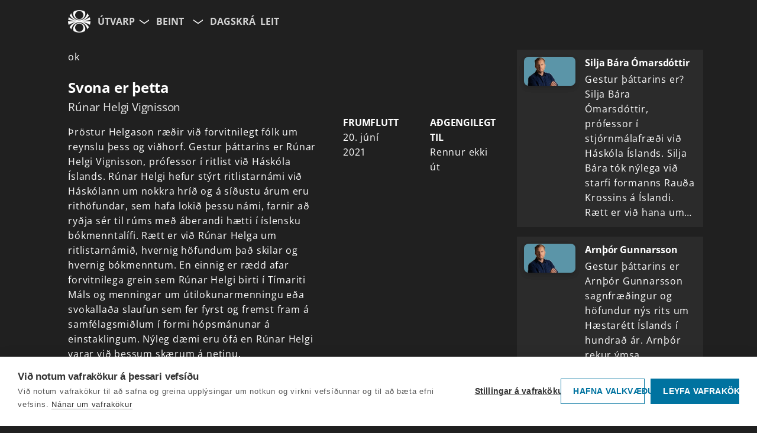

--- FILE ---
content_type: text/html; charset=utf-8
request_url: https://www.ruv.is/utvarp/spila/svona-er-thetta/30733/952uvo
body_size: 27160
content:
<!doctype html><html lang='is'><head data-version="c0c34646909e9393e3a9f30411124334d5024bab"><meta charset="UTF-8" /><meta data-rh="true" content="noarchive" name="robots"/><meta data-rh="true" content="Svona er þetta - Spilari RÚV" property="og:title"/><meta data-rh="true" content="Þröstur Helgason ræðir við forvitnilegt fólk um reynslu þess og viðhorf. Gestur þáttarins er Rúnar Helgi Vignisson, prófessor í ritlist við Háskóla Íslands. Rúnar Helgi hefur stýrt ritlistarnámi við Háskólann um nokkra hríð og á síðustu árum eru rithöfundar, sem hafa lokið þessu námi, farnir að ryðja sér til rúms með áberandi hætti í íslensku bókmenntalífi. Rætt er við Rúnar Helga um ritlistarnámið, hvernig höfundum það skilar og hvernig bókmenntum. En einnig er rædd afar forvitnilega grein sem Rúnar Helgi birti í Tímariti Máls og menningar um útilokunarmenningu eða svokallaða slaufun sem fer fyrst og fremst fram á samfélagsmiðlum í formi hópsmánunar á einstaklingum. Nýleg dæmi eru ófá en Rúnar Helgi varar við þessum skærum á netinu." property="og:description"/><meta data-rh="true" content="Þröstur Helgason ræðir við forvitnilegt fólk um reynslu þess og viðhorf. Gestur þáttarins er Rúnar Helgi Vignisson, prófessor í ritlist við Háskóla Íslands. Rúnar Helgi hefur stýrt ritlistarnámi við Háskólann um nokkra hríð og á síðustu árum eru rithöfundar, sem hafa lokið þessu námi, farnir að ryðja sér til rúms með áberandi hætti í íslensku bókmenntalífi. Rætt er við Rúnar Helga um ritlistarnámið, hvernig höfundum það skilar og hvernig bókmenntum. En einnig er rædd afar forvitnilega grein sem Rúnar Helgi birti í Tímariti Máls og menningar um útilokunarmenningu eða svokallaða slaufun sem fer fyrst og fremst fram á samfélagsmiðlum í formi hópsmánunar á einstaklingum. Nýleg dæmi eru ófá en Rúnar Helgi varar við þessum skærum á netinu." name="description"/><meta data-rh="true" content="https://myndir.ruv.is/[base64]" property="og:image"/><meta data-rh="true" content="https://www.ruv.is/utvarp/spila/svona-er-thetta/30733/952uvo" property="og:url"/> <link data-rh="true" href="https://www.ruv.is/utvarp/spila/svona-er-thetta/30733/952uvo" rel="canonical"/> <link data-rh="true" as="font" crossOrigin="anonymous" href="/spilari/open-sans-latin-400-normal.woff2" rel="preload"/><link data-rh="true" as="font" crossOrigin="anonymous" href="/spilari/open-sans-latin-600-normal.woff2" rel="preload"/><link data-rh="true" as="font" crossOrigin="anonymous" href="/spilari/open-sans-latin-700-normal.woff2" rel="preload"/><link data-rh="true" href="/utvarp/spila/svona-er-thetta/30733/952uvo"/><link data-rh="true" href="/spilari/favicons/favicon16.png?v=c0c34646909e9393e3a9f30411124334d5024bab" rel="icon" sizes="16x16" type="image/png"/><link data-rh="true" href="/spilari/favicons/favicon32.png?v=c0c34646909e9393e3a9f30411124334d5024bab" rel="icon" sizes="32x32" type="image/png"/><link data-rh="true" href="https://cdnjs.cloudflare.com"/><link data-rh="true" crossOrigin="anonymous" href="https://myndir.spilari.ruv.is"/><link data-rh="true" href="https://spilari.nyr.ruv.is/gql/"/><link data-rh="true" href="https://cdn.bitmovin.com/player/web/8/bitmovinplayer-ui.css" rel="stylesheet"/><link data-rh="true" href="https://cdn.jsdelivr.net/npm/@duetds/date-picker@1.4.0/dist/duet/themes/dark.css" rel="stylesheet"/><link data-rh="true" href="https://fonts.googleapis.com" rel="preconnect"/><link data-rh="true" crossOrigin="anonymous" href="https://fonts.gstatic.com" rel="preconnect"/><link data-rh="true" href="https://fonts.googleapis.com/css2?family=Roboto:wght@300;400;500;700&amp;display=swap" rel="stylesheet"/><link data-rh="true" href="https://fonts.googleapis.com/icon?family=Material+Icons" rel="stylesheet"/><meta data-rh="true" content="width=device-width, initial-scale=1.0" name="viewport"/><meta data-rh="true" content="ie=edge" http-equiv="X-UA-Compatible"/><meta data-rh="true" content="website" property="type"/><meta data-rh="true" content="2021-06-20T09:03:00" name="article:published_time"/><meta data-rh="true" content="þáttur" name="k5a:contentTag"/><meta data-rh="true" content="952uvo" name="k5a:contentTag"/><meta data-rh="true" content="Spilarinn" property="article:section"/><meta data-rh="true" content="Útvarp" property="article:subsection"/><script data-rh="true" id="webtvconfig">window.WEBTVCONFIG = {"basePath":"/utvarp","image":"/webtv/favicons/menntaruv.png","shareImage":"https://myndir.ruv.is/media/public/misc/og_image_utvarp.jpg","favicon":{"16":"/spilari/favicons/favicon16.png","32":"/spilari/favicons/favicon32.png"},"showSearch":true,"globalBrandLabel":"Spilari RÚV","channels":["ras1","ras2","ras3"],"defaultChannel":"ras1","brand":"ruv","id":"radio","className":"webtv","title":"Útvarp","description":"Útvarp","brandLabel":"Forsíða RÚV","name":"Útvarp","stationType":"radio","programType":"radio","properties":{"dontShowMenu":false,"showAgeVerification":false,"alwaysShowEpisodeImageIfAvailable":false,"rating":99},"routes":[{"exact":true,"key":"PageNotFound","path":"/utvarp/pagenotfound","component":"PageNotFound"},{"exact":true,"path":"/utvarp/leit","key":"radio-search","component":"Search"},{"exact":true,"path":"/utvarp/leit/:searchterm","key":"radio-search","component":"Search"},{"exact":true,"path":"/utvarp/flokkur/:categoryslug","key":"radio-category","component":"Category"},{"exact":true,"path":"/utvarp/","key":"radio-index","component":"Frontpage"},{"exact":true,"path":"/utvarp/beint","key":"radio-direct","component":"Direct"},{"exact":true,"path":"/utvarp/dagskra","key":"radio-schedule","component":"Schedule"},{"exact":true,"path":"/utvarp/dagskra/:channel","key":"radio-schedule","component":"Schedule"},{"exact":true,"path":"/utvarp/dagskra/:channel/:date","key":"radio-schedule","component":"Schedule"},{"exact":true,"path":"/utvarp/dagskra/:channel/:date/:episode","key":"radio-schedule","component":"Schedule"},{"exact":true,"path":"/utvarp/beint","key":"radio-direct","component":"Direct"},{"exact":true,"path":"/utvarp/beint/:channel","key":"radio-direct","component":"Direct"},{"exact":true,"path":"/utvarp/spila/:slug/:programid/:episodeid","key":"radio-series","component":"Series"},{"exact":true,"path":"/utvarp/spila/:slug/:programid/:episodeid/:clipslug","key":"radio-series","component":"Series"},{"exact":false,"path":"/utvarp/renningur/:panelslug","key":"radio-panels","component":"Panel"},{"exact":true,"path":"/utvarp/spila/:slug/:programid","key":"radio-series","component":"Series"},{"exact":false,"path":"/krakkaruv","key":"krakkaruv","component":"ChangeConfig","attribute":"krakkaruv"},{"exact":false,"path":"/sjonvarp","key":"sjonvarp","component":"ChangeConfig","attribute":"sjonvarp"},{"exact":false,"path":"/ungruv","key":"ungruv","component":"ChangeConfig","attribute":"ungruv"},{"exact":false,"path":"/menntaruv","key":"menntaruv","component":"ChangeConfig","attribute":"menntaruv"}],"links":[{"title":"Beint","link":"/utvarp/beint","childsLabel":"Velja rás","childs":[{"title":"RÁS 1","link":"/utvarp/beint/ras1"},{"title":"RÁS 2","link":"/utvarp/beint/ras2"},{"title":"RONDÓ","link":"/utvarp/beint/ras3"}]},{"title":"Dagskrá","link":"/utvarp/dagskra"}],"externalLinks":[],"prebasePath":"https://spilari.nyr.ruv.is","cdn":"https://spilari.nyr.ruv.is/spilari","brandUrl":"https://spilari.nyr.ruv.is"}</script><script data-rh="true" id="cdnsrc">window._CDN_ = "https://spilari.nyr.ruv.is/spilari";</script><script data-rh="true" id="gqlsrc">window._GQL_ = "https://spilari.nyr.ruv.is/gql/";</script><script data-rh="true" id="sentrydsn">window._SENTRY_DSN_ = "https://c7c44c6c5ce7004e72b50186127c9bfa@o889975.ingest.us.sentry.io/4510062479212544"</script><script data-rh="true" id="environment">window._ENVIRONMENT_ = "prod";</script><script data-rh="true" id="apollo">window.__APOLLO_STATE__ = {"ROOT_QUERY":{"__typename":"Query","Menu({\"station\":\"radio\"})":[],"Schedule({\"channel\":\"vefstreymi1\",\"date\":\"2026-01-22\"})":{"__typename":"Schedule","events":[{"__ref":"ScheduleItem:5480761"}]},"Schedule({\"channel\":\"vefstreymi2\",\"date\":\"2026-01-22\"})":{"__typename":"Schedule","events":[]},"Schedule({\"channel\":\"ruv5\",\"date\":\"2026-01-22\"})":{"__typename":"Schedule","events":[]},"Program({\"id\":30733})":{"__ref":"Program:30733"}},"ScheduleItem:5480761":{"__typename":"ScheduleItem","id":5480761,"title":"Fréttir (með táknmálstúlkun)","start_time":"2026-01-22T19:00:00","end_time":"2026-01-22T19:27:00"},"Episode:952uvo":{"__typename":"Episode","title":"Rúnar Helgi Vignisson","id":"952uvo","description":"Þröstur Helgason ræðir við forvitnilegt fólk um reynslu þess og viðhorf. Gestur þáttarins er Rúnar Helgi Vignisson, prófessor í ritlist við Háskóla Íslands. Rúnar Helgi hefur stýrt ritlistarnámi við Háskólann um nokkra hríð og á síðustu árum eru rithöfundar, sem hafa lokið þessu námi, farnir að ryðja sér til rúms með áberandi hætti í íslensku bókmenntalífi. Rætt er við Rúnar Helga um ritlistarnámið, hvernig höfundum það skilar og hvernig bókmenntum. En einnig er rædd afar forvitnilega grein sem Rúnar Helgi birti í Tímariti Máls og menningar um útilokunarmenningu eða svokallaða slaufun sem fer fyrst og fremst fram á samfélagsmiðlum í formi hópsmánunar á einstaklingum. Nýleg dæmi eru ófá en Rúnar Helgi varar við þessum skærum á netinu.","duration":3059,"firstrun":"2021-06-20T09:03:00","scope":"Global","file":"https://ruv-radio.akamaized.net/opid/5311444D1.mp3","rating":0,"file_expires":"9999-12-31","cards":[],"clips":[],"image":"https://myndir.ruv.is/[base64]","image_og":"https://myndir.ruv.is/[base64]","open_subtitles":false,"closed_subtitles":false,"auto_subtitles":false,"subtitles":[]},"Program:30733":{"__typename":"Program","slug":"svona-er-thetta","title":"Svona er þetta","description":"Þröstur Helgason ræðir við forvitnilegt fólk um reynslu þess og viðhorf.","short_description":null,"foreign_title":null,"format":"radio","id":30733,"image":"https://myndir.ruv.is/[base64]","image_og":"https://myndir.ruv.is/[base64]","episodes({\"id\":{\"value\":[\"952uvo\"]},\"limit\":1})":[{"__ref":"Episode:952uvo"}],"reverse_episode_order":false,"episodes":[{"__ref":"Episode:952v0m"},{"__ref":"Episode:952v0l"},{"__ref":"Episode:952v0k"},{"__ref":"Episode:952v0j"},{"__ref":"Episode:952v0i"},{"__ref":"Episode:952v0h"},{"__ref":"Episode:952v0g"},{"__ref":"Episode:952v0f"},{"__ref":"Episode:952v0e"},{"__ref":"Episode:952v0d"},{"__ref":"Episode:952v0c"},{"__ref":"Episode:952v0b"},{"__ref":"Episode:952v0a"},{"__ref":"Episode:952v09"},{"__ref":"Episode:952v08"},{"__ref":"Episode:952v07"},{"__ref":"Episode:952v06"},{"__ref":"Episode:952v05"},{"__ref":"Episode:952v04"},{"__ref":"Episode:952v03"},{"__ref":"Episode:952v02"},{"__ref":"Episode:952v01"},{"__ref":"Episode:952v00"},{"__ref":"Episode:952uvv"},{"__ref":"Episode:952uvu"},{"__ref":"Episode:952uvt"},{"__ref":"Episode:952uvs"},{"__ref":"Episode:952uvr"},{"__ref":"Episode:952uvq"},{"__ref":"Episode:952uvp"},{"__ref":"Episode:952uvo"},{"__ref":"Episode:952uvn"},{"__ref":"Episode:952uvm"},{"__ref":"Episode:952uvl"},{"__ref":"Episode:952uvk"},{"__ref":"Episode:952uvj"},{"__ref":"Episode:952uvi"},{"__ref":"Episode:952uvh"},{"__ref":"Episode:952uvg"},{"__ref":"Episode:952uvf"},{"__ref":"Episode:952uve"},{"__ref":"Episode:952uvd"},{"__ref":"Episode:952uvc"},{"__ref":"Episode:952uvb"},{"__ref":"Episode:952uva"},{"__ref":"Episode:952uv9"},{"__ref":"Episode:952uv8"},{"__ref":"Episode:952uv7"},{"__ref":"Episode:952uv6"},{"__ref":"Episode:952uv5"},{"__ref":"Episode:952uv4"},{"__ref":"Episode:952uv3"},{"__ref":"Episode:952uv2"},{"__ref":"Episode:952uv1"},{"__ref":"Episode:952uv0"},{"__ref":"Episode:952uuv"},{"__ref":"Episode:952uuu"},{"__ref":"Episode:952uut"},{"__ref":"Episode:952uus"},{"__ref":"Episode:952uur"},{"__ref":"Episode:952uuq"},{"__ref":"Episode:952uup"},{"__ref":"Episode:952uuo"},{"__ref":"Episode:952uun"},{"__ref":"Episode:952uum"},{"__ref":"Episode:952uul"},{"__ref":"Episode:952uuk"},{"__ref":"Episode:952uuj"},{"__ref":"Episode:952uui"},{"__ref":"Episode:952uuh"}]},"Episode:952v0m":{"__typename":"Episode","title":"Silja Bára Ómarsdóttir","id":"952v0m","firstrun":"2022-07-03T09:03:00","description":"Gestur þáttarins er?Silja Bára Ómarsdóttir, prófessor í stjórnmálafræði við Háskóla Íslands. Silja Bára tók nýlega við starfi formanns Rauða Krossins á Íslandi. Rætt er við hana um starf Rauða krossins, hlutverk hans og verkefnin framundan. Í seinni hluta þáttarins verða bandarísk stjórnmál á dagskrá, nýleg ákvörðun Hæstarétts þar í landi um að fella úr gildi úrskurð dómstólsins um frelsi kvenna til þungunarrofs og komandi kosningar til Bandaríkjaþings í haust.","image":"https://myndir.ruv.is/[base64]"},"Episode:952v0l":{"__typename":"Episode","title":"Arnþór Gunnarsson","id":"952v0l","firstrun":"2022-06-26T09:03:00","description":"Gestur þáttarins er Arnþór Gunnarsson sagnfræðingur og höfundur nýs rits um Hæstarétt Íslands í hundrað ár. Arnþór rekur ýmsa forvitnilega þætti í sögu Hæastaréttar í riti sínu en sennilega eru átök um störf og ráðningar í réttinn hvað áhugaverðasti hluti sögunnar. Rætt er við Arnþór um þessa hluti en einnig er snert á ýmsum öðrum deilum um Hæstarétt þessi hundrað sem oftast hafa snúist um sjálfstæði réttarins gagnvart framkvæmdavaldinu og hinu pólitíska sviði almennt.","image":"https://myndir.ruv.is/[base64]"},"Episode:952v0k":{"__typename":"Episode","title":"Vigdís Jakobsdóttir","id":"952v0k","firstrun":"2022-06-05T09:03:00","description":"Gestur þáttarins er?Vigdís Jakobsdóttir, listrænn stjórnandi Listahátíðar í Reykjavík. Rætt er við Vigdísi um hátíðina, hlutverk hennar, rekstur, dagskrá og framtíð.","image":"https://myndir.ruv.is/[base64]"},"Episode:952v0j":{"__typename":"Episode","title":"Baldur Þórhallsson","id":"952v0j","firstrun":"2022-05-29T09:03:00","description":"Gestur þáttarins er  Baldur Þórhallsson, prófessor í stjórnmálafræði við Háskóla Íslands. Baldur hefur rannsakað samskipti smáríkisins Íslands við umheiminn um árabil og sendi nýlega frá sér bók um alþjóðasamskipti Íslands frá landnámi til lýðveldisstofnunar. Rætt er við Baldur um efni þessarar bókar en sjónum er einnig beint að samtíma okkar, breytingunum sem eru að eiga sér stað í alþjóðakerfinu með innrás Pútíns í Úkraínu og hugsanlegan sofandahátt í aðdraganda innrásarinnar.","image":"https://myndir.ruv.is/[base64]"},"Episode:952v0i":{"__typename":"Episode","title":"Kjartan Atli Kjartansson","id":"952v0i","firstrun":"2022-05-08T09:03:00","description":"Gestur þáttarins er Kjartan Atli Kjartansson, sjónvarpsmaður á Stöð tvö sport og körfuboltasérfræðingur. Úrslitakeppnin í körfubolta kvenna lauk um síðustu helgi með sigri Njarðvíkur og um þessa helgi hefst úrslitaeinvígi Tindastóls og Vals í karlaflokki en úrslitakeppnirnar hafa báðar vakið mikla athygli enda gríðarlega spennandi. Leikinn hefur verið glæsilegur körfubolti í þessum keppnum og raunar eru flestir sammála um að íslenskur körfubolti hafi tekið stórfelldum framförum á síðustu árum. Það sést ekki aðeins á leik félagsliðanna hér heima heldur einnig árangri landsliða okkar og einstakra leikmanna sem margir hverjir leika nú við sterkustu deildir Evrópu. Þessi uppgangur hefur svo endurspeglast í frábærri umfjöllun Kjartans Atla og félaga á Stöð tvö sport síðustu ár. Sú sjónvarpsstöð er einnig heimili NBA-körfuboltans hér á landi en þar stendur nú yfir úrslitakeppni í austur- og vesturdeild sem á undanförnum árum hefur sjaldan verið jafn spennandi og góð. Rætt er við Kjartan Atla um uppgang körfuboltans hér á landi, úrslitakeppnir hérlendis og vestanhafs, framfarirnar undanfarin ár, útrás íslenskra körfuboltamanna, spurninguna um fleiri eða færri erlenda leikmenn í íslensku deildinni, afreksstefnuna og síðast en ekki síst sjónvarpsþætti hans um íslenska körfuboltann sem vafalítið eiga þátt í þeim uppgangi sem orðið hefur í íþróttinni á síðustu árum.","image":"https://myndir.ruv.is/[base64]"},"Episode:952v0h":{"__typename":"Episode","title":"Andri Snær Magnason","id":"952v0h","firstrun":"2022-04-25T02:25:00","description":"Gestur þáttarins er Andri Snær Magnason, rithöfundur. Orkumál hafa verið til umræðu í þessum þætti á undanförnum vikum, spurningar um fleiri vatnsaflsvirkjanir hafa verið ræddar, sömuleiðis vangaveltur um aðra orkukosti eins og vindorku og kjarnasamruna. Talað hefur verið um að orkuskortur blasi við, ekki síst í ljósi nýrra markmiða um kolefnishlutlaust Ísland árið 2040 eða eftir átján ár. Það markmið virðist óraunhæft nema eitthvað mikið breytist í nýtingu þeirrar orku sem þegar er framleidd í landinu. Ef ekkert breytist í þeim efnum kallar kolefnishlutleysi á ríflega tvöföldun á orkuframleiðslu í landinu og ljóst er að slíkar framkvæmdir myndu kalla á harða umræðu um náttúruverndarsjónarmið en í síðasta þætti benti forstjóri Landsvirkjunar á að þau sjónarmið virtust takast á við loftlagssjónarmiðin og það markmið að ná kolefnishlutleysi á næstu áratugum. Rætt er við Andra Snæ Magnússon um þessa flóknu mynd sem virðist vera að teiknast upp í orku-, umhverfis- og loftslagsmálunum hér á landi.","image":"https://myndir.ruv.is/[base64]"},"Episode:952v0g":{"__typename":"Episode","title":"Hörður Arnarson","id":"952v0g","firstrun":"2022-04-11T02:25:00","description":"Gestur þáttarins er Hörður Arnarson, forstjóri Landsvirkjunar. Rætt er við Hörð um orkumál, hlutverk Landsvirkjunar, áskoranir sem tengjast virkjun vatnsafls, öðrum orkukostum og samþættingu náttúruverndar- og loftslagssjónarmiða í því tilliti.","image":"https://myndir.ruv.is/[base64]"},"Episode:952v0f":{"__typename":"Episode","title":"Hallgrímur Helgason","id":"952v0f","firstrun":"2022-04-04T02:25:00","description":"Gestur þáttarins er Hallgrímur Helgason, rithöfundur. Hallgrímur hlaut fyrr í vetur íslensku bókmenntaverðlaunin fyrir annað bindið í sögunni um Eilíf bónda, son hans Gest og fólkið í Segulfirði, Sextíu kíló af kjaftshöggum en hann fékk verðlaunin einnig fyrir fyrri bókina, Sextíu kíló af sólskini. Rætt er við Hallgrím um skrif hans og skáldskapinn almennt, hverju skiptir hann til dæmis nú þegar stríð geysar, hver eru viðhorf Hallgríms til skáldskaparins og hvernig hafa þau breyst í gegnum tíðina, og hvernig er sambúð rithöfundarins við myndlistarmanninn?","image":"https://myndir.ruv.is/[base64]"},"Episode:952v0e":{"__typename":"Episode","title":"Auður Önnu Magnúsdóttir","id":"952v0e","firstrun":"2022-03-28T02:25:00","description":"Gestur þáttarins er Auður Önnu Magnúsdóttir, framkvæmdastjóri Landverndar. Á undanförnum vikum hafa orkumál verið rædd svolítið hér í þættinum og ætlunin er að halda því áfram enda hefur umræða um nýjar virkjanir verið sett á dagskrá af forstjóra Landsvirkjunar í kjölfar nýs stjórnarsáttmála sem kynntur var í desember. Rætt er við Auði um þá stöðu sem er komin upp í orkumálum, möguleikana á því að ná kolefnishlutleysi eftir átján ár, virkjunarkosti, aðra orkukosti, en sérstaklega náttúruverndar- og loftslagssjónarmið sem eiga líklega eftir að vega þungt í þeim ákvörðunum sem teknar verða á næstu misserum og árum.","image":"https://myndir.ruv.is/[base64]"},"Episode:952v0d":{"__typename":"Episode","title":"Halla Hrund Logadóttir","id":"952v0d","firstrun":"2022-03-21T02:25:00","description":"Gestur þáttarins er Halla Hrund Logadóttir, orkumálastjóri. Umræðan um orkumál, fleiri vatnsaflsvirkjanir og aðra orkukosti fór af stað með endurnýjuðum krafti í desember síðastliðnum eftir að nýr stjórnarsáttmáli var kynntur með því markmiði að Ísland myndi ná kolefnishlutleysi árið 2040 eða eftir 18 ár. Umræðan hefur síðan að miklu leyti snúist um orkuskort og mögulega virkjunarkosti til þess að bæta úr þeim skorti. Ég ætla að ræða við Höllu Hrund um þessa flóknu stöðu, möguleikana á því að ná kolefnishlutleysi eftir átján ár, virkjunarkosti, náttúruverndar- og loftslagssjónarmið sem og aðrar áskoranir og tækifæri í orkumálum þjóðarinnar.","image":"https://myndir.ruv.is/[base64]"},"Episode:952v0c":{"__typename":"Episode","title":"Valur Gunnarsson","id":"952v0c","firstrun":"2022-03-06T09:03:00","description":"Gestur þáttarins er Valur Gunnarsson, sagnfræðingur og rithöfundur, en á síðasta ári sendi hann frá sér bókina Bjarmalönd sem fjallar um Rússland, Úkraínu og nágrenni í nútíð, fortíð og framtíð. Rætt er við Val um þetta svæði heimsins sem logar nú eftir að Pútín Rússlandsforseti réðist inn í Úkraínu. Hvað gengur Pútín til? Hver er forsagan? Hvert er viðhorf almennings til Pútíns og annarra leiðtoga á svæðinu? Hvers vegna fór þetta svona og hverjar verða líklegar afleiðingar þessa stríðs?","image":"https://myndir.ruv.is/[base64]"},"Episode:952v0b":{"__typename":"Episode","title":"Ármann Jakobsson og Ásta Kristín Benediktsdóttir","id":"952v0b","firstrun":"2022-02-27T09:03:00","description":"Gestir þáttarins eru Ármann Jakobsson og Ásta Kristín Benediktsdóttir sem bæði eru bókmenntafræðingar og höfundar upphafs og lokakafla nýrrar íslenskrar bókmenntasögu sem kom út hjá Hinu íslenska bókmenntafélagi í lok síðasta árs. Rætt er við þau um þetta verk, áherslur þess og vandann við ritun bókmenntasögu yfirleitt.","image":"https://myndir.ruv.is/[base64]"},"Episode:952v0a":{"__typename":"Episode","title":"Guðrún Arnbjörg Sævarsdóttir","id":"952v0a","firstrun":"2022-02-20T09:03:00","description":"Gestur þáttarins er Guðrún Arnbjörg Sævarsdóttir, dósent í verkfræði við Háskólann í Reykjavík og sérfræðingur í orkumálum en hún er einnig sæti í verkefnastjórn um rammaáætlun. Fyrir rúmri viku síðan barst frétt um að framþróun hefði orðið í aðferðum við að búa til orku með kjarnasamruna. Sú aðferð er umhverfisvænni en þær sem notaðar eru nú við orkuframleiðslu og mun þegar fram líða stundir breyta mjög miklu. Rætt er við Guðrúnu um þessa nýju tækni en einnig um þá flóknu stöðu sem upp er komin í orkuframleiðslu, orkunotkun og hvað varðar orkuskipti hér á landi - og heiminum öllum.","image":"https://myndir.ruv.is/[base64]"},"Episode:952v09":{"__typename":"Episode","title":"Jón Ólafsson og Rósa Magnúsdóttir","id":"952v09","firstrun":"2022-02-06T09:03:00","description":"Gestir þáttarins eru?Jón Ólafsson og Rósa Magnúsdóttir sem bæði eru sérfróð um rússnesk málefni en í þættinum er rætt hvort, hvenær og hvers vegna Rússar gætu mögulega ráðist inn í nágrannaríki sitt Úkraínu.","image":"https://myndir.ruv.is/[base64]"},"Episode:952v08":{"__typename":"Episode","title":"Úlfar Bragason","id":"952v08","firstrun":"2022-01-30T09:03:00","description":"Gestur þáttarins er Úlfar Bragason, bókmenntafræðingur. Úlfar sendi nýlega frá sér bókina Reykjaholt Revisited en í henni er fjallað um Snorra Sturluson í Íslendinga sögu Sturlu Þórðarsonar, bróðursonar Snorra. Rætt er við Úflar um þessa bók, um rannsóknir á Sturlunga sögu í gegnum tíðina og framlag hans sjálfs til þeirra, um Íslendingasögu, um Snorra og fólkið í kringum hann.","image":"https://myndir.ruv.is/[base64]"},"Episode:952v07":{"__typename":"Episode","title":"Fríða Ísberg","id":"952v07","firstrun":"2022-01-23T09:03:00","description":"Gestur þáttarins er Fríða Ísberg, rithöfundur. Fríða sendi frá sér skáldsöguna Merkningu fyrir jól en hún hefur áður vakið athygli fyrir ljóðabækurnar Slitförin og Leðurjakkaveður og smásagnasafnið Kláða sem tilnefnt var til bókmenntaverðlauna Norðurlandaráðs. Rætt er við Fríðu um skrif hennar en hún er líka spurð út í bókmenntir á 21. öld, fagurfræði, umfjöllunarefni skáldskaparins, áhrifavalda hennar, lestur og aðra menningarneyslu.","image":"https://myndir.ruv.is/[base64]"},"Episode:952v06":{"__typename":"Episode","title":"Hildur Björnsdóttir","id":"952v06","firstrun":"2022-01-16T09:03:00","description":"?Hildur Björnsdóttir, borgarfulltrúi Sjálfstæðisflokksins í Reykjavíkurborg, er gestur þáttarins. Hildur tilkynnti nýlega að hún biði sig fram til forystu í borgarstjórnarflokki Sjálfstæðisflokksins í Reykjavík en hún hefur verið borgarfulltrúi flokksins síðan 2018. Rætt er við Hildi um nokkur málefni sem snerta borgina, umhverfismál, loftlagsmál og hvernig þau tengjast stefnu borgarinnar um þéttingu byggðar, borgarlínu og einkabílinn. Hildur er einnig spurð um kynslóðaskipti í borgarstjórnarflokki Sjálfstæðisflokksins, hvernig fortíðin blasi við henni og framtíðin. Og við ræðum líka hvernig pólitíkin blasir við ungu fólki en Hildur hóf störf sem borgarfulltrúi rétt ríflega þrítug.","image":"https://myndir.ruv.is/[base64]"},"Episode:952v05":{"__typename":"Episode","title":"Guðni Elísson","id":"952v05","firstrun":"2021-12-19T09:03:00","description":"Gestur þáttarins er Guðni Elísson, prófessor í bókmenntafræði við Háskóla Íslands og rithöfundur. Guðni sendi nýlega frá sér sína fyrstu skáldsögu, Ljósgildruna, sem vakið hefur talsverða athygli. Bókin er samtímasaga, varpar upp mynd af íslensku bókmenntalífi, menningarlífi og stjórnmálalífi þar sem við sögu koma ýmsar þekktar stærðir á borð við forseta Íslands, formann Sjálfstæðisflokksins og, að sumum finnst, þekktar persónur úr röðum menningarforkólfa þessa lands. Bókinni hefur verið lýst sem lykilsögu og skálkasögu. Hún er 800 blaðsíður að lengd og höfundur hefur bent á að byggingu hennar megi meðal annars miða út frá prósentutölum sem finna má á blaðsíðum bókarinnar. Rætt er við Guðna um þetta forvitnilega verk.","image":"https://myndir.ruv.is/[base64]"},"Episode:952v04":{"__typename":"Episode","title":"Dagur B. Eggertsson","id":"952v04","firstrun":"2021-12-12T09:03:00","description":"Gestur þáttarins er Dagur B Eggertsson, borgarstjóri Reykjavíkur. Dagur sendi nýlega frá sér ritið Nýja Reykjavík. Umbreytingar í ungri borg, en bókin er í senn pólitísk saga hans sjálfs og saga Reykjavíkur á síðustu tveimur áratugum. Rætt er við Dag um þá borgarþróun sem bókin lýsir, hugmyndina um þéttingu byggðar, átökin um hana og verkefni sem henni tengjast eins og flugvallarmálið og Borgarlínuna. Bókin er að ýmsu leyti óvenjuleg í íslensku samhengi, hún lýsir hugmyndafræðilegri sýn og baráttu við að koma henni í framkvæmd, en hún er jafnframt persónulegt uppgjör og opinská þroskasaga stjórnmálamanns sem stundum hefur þótt óljós og hafa tilhneigingu til að drepa málum á dreif með orðalengingum. Pólitískt bit þessarar bókar kemur því að sumu leyti á óvart á sama tíma og hún vekur spurningar um það hvert Dagur stefnir á sínum pólitíska ferli.","image":"https://myndir.ruv.is/[base64]"},"Episode:952v03":{"__typename":"Episode","title":"Haukur Ingvarsson","id":"952v03","firstrun":"2021-12-05T09:03:00","description":"Gestur þáttarins er?Haukur Ingvarsson, bókmenntafræðingur. Haukur sendi nýlega frá sér bókina, Fulltrúi þess besta í bandarískri menningu, en hún fjallar um orðspor Williams Faulkner í íslensku menningarlífi á árunum 1930 til 1960. Í bókinni dregur Haukur upp forvitnilega mynd af bókmennta- og menningarlífi þessara þriggja áratuga með hliðsjón af áhrifum bandaríska rithöfundarins Williams Faulkner og annarra amerískra menningaráhrifa hér á landi. Í bókinni eru til dæmis dregnar fram áhugaverðar heimildir um að bandaríska leyniþjónustan hafi beitt sér til þess að koma amerískum áhrifum inn í íslenskt menningarlíf.","image":"https://myndir.ruv.is/[base64]"},"Episode:952v02":{"__typename":"Episode","title":"Eiríkur Rögnvaldsson og Sigríður Sigurjónsdóttir","id":"952v02","firstrun":"2021-11-07T09:03:00","description":"Eiríkur Rögnvaldsson og Sigríður Sigurjónsdóttir, málfræðingar, eru gestir þáttarins. Þau Eiríkur og Sigríður stýrðu stóru rannsóknarverkefni um stafrænt sambýli íslensku og ensku. Niðurstöður rannsóknarinnar sýna að nokkuð hallar á íslenskuna í þessari sambúð. Og almennt er tilfinningin líklega sú að íslensku máli hnigni. Ég ætla að ræða við Eirík og Sigríði um niðurstöður rannsóknarinnar og stöðu íslenskrar tungu í heimi sem tekur hröðum breytingum, meðal annars í stafrænum miðlum.","image":"https://myndir.ruv.is/[base64]"},"Episode:952v01":{"__typename":"Episode","title":"Steinunn Sigurðardóttir","id":"952v01","firstrun":"2021-10-24T09:03:00","description":"Steinunn Sigurðardóttir, rithöfundur, er gestur þáttarins. Steinunn sendi nýlega frá sér leiksöguna, Systu megin, en þar fjallar hún um utangarðskonu í Reykjavíkurborg og bróður hennar sem sömuleiðis hefur alist upp við bágar aðstæður og er utanveltu í samfélaginu.Rætt er við Steinunni um þessa nýju bók en einnig skrifin sem undanfarin ár hafa að mestu farið fram annars staðar en á Íslandi, sjónarhorn hins brottflutta, íslenskt samfélag og tunguna sem er verkfæri skáldsins.","image":"https://myndir.ruv.is/[base64]"},"Episode:952v00":{"__typename":"Episode","title":"Þorgerður L. Diðriksdóttir","id":"952v00","firstrun":"2021-10-17T09:03:00","description":"Gestur þáttarins er Þorgerður L Diðriksdóttir, formaður Félags grunnskólakennara. Þorgerður hefur langa reynslu sem kennari og forystumaður innan samtaka kennara og hefur þannig komið að málefnum íslenska skólakerfisins úr ýmsum áttum. Rætt er við hana um breyttar aðstæður kennara inni í grunnskólum landsins þar sem samskipti við bæði nemendur og foreldra verða æ flóknari og erfiðari. Við ræðum ofbeldi sem kennarar verða fyrir, stöðu drengja innan íslenska grunnskólans, niðurstöður PISA-könnunarinnar sem gefa vísbendingu um að ástandið sé ekki nægilega gott og hvað er til ráða.","image":"https://myndir.ruv.is/[base64]"},"Episode:952uvv":{"__typename":"Episode","title":"Gunnar Helgi Kristinsson","id":"952uvv","firstrun":"2021-10-10T09:03:00","description":"Þröstur Helgason ræðir við forvitnilegt fólk um reynslu þess og viðhorf. Gestur þáttarins er er Gunnar Helgi Kristinsson, prófessor í stjórnmálafræði við Háskóla Íslands. Gunnar Helgi hefur sent frá sér rit um Elítur og valdakerfi á Íslandi. Í ritinu heldur Gunnar Helgi því fram að þróun hafi orðið á Íslandi frá valdakerfi þar sem embættismenn og önnur elíta með sterk ættartengsl réði á nítjándu öld til flokksræðis á þeirri tuttugustu, þar sem stjórnmálaelítan fór með völdin, en á síðustu áratugum hafi orðið til eins konar margræði þar sem ólíkir elítuhópar í samfélaginu fari með völdin. Rætt er við Gunnar Helga um þessa þróun, kosti og galla ólíkra valdakerfa, áhrif og styrk ólíkra hópa og hlutverk lýðræðisins í valdakerfi samtímans.","image":"https://myndir.ruv.is/[base64]"},"Episode:952uvu":{"__typename":"Episode","title":"Ásmundur Stefánsson","id":"952uvu","firstrun":"2021-10-03T09:03:00","description":"Þröstur Helgason ræðir við forvitnilegt fólk um reynslu þess og viðhorf. Gestur þáttarins er?Ásmundur Stefánsson, hagfræðingur. Ásmundur sendi nýlega frá sér þýðingu á riti eftir danska fræðimanninn Frederik Stjernfelt sem heitir Sjö goðsagnir um Lúther. Í ritinu er leitast við að fletta ofan af ýmsum goðsögnum um Martein Lúther, upphafsmann mótmælendahreyfingarinnar innan rómversk kaþólsku kirkjunnar sem þróaðist í evangelísku lúthersku kirkjuna. Goðsagnirnar sem átt er við eru meðal annars þær að Lúther hafi komið á trúfrelsi, tjáningarfrelsi og frjálsri hugsun, að Lúther hafi skilið á milli ríkis og kirkju, að Lúther hafi stuðlað að því að lýðræði spratt upp og að Gyðingahatur Lúthers hafi ekki haft nein áhrif. Rætt er við Ásmund um þetta forvitnilega rit sem hefur vakið sterk viðbrgöð í Danmörku og goðsagnirnar sem það ræðst gegn, en í lok þáttar er Ásmundur líka spurður stuttlega út í þau verkefni sem blasa við í íslenskum efnahagsmálum.","image":"https://myndir.ruv.is/[base64]"},"Episode:952uvt":{"__typename":"Episode","title":"Auður Aðalsteinsdóttir","id":"952uvt","firstrun":"2021-09-19T09:03:00","description":"Þröstur Helgason ræðir við forvitnilegt fólk um reynslu þess og viðhorf. Gestur þáttarins er Auður Aðalsteinsdóttir, bókmenntafræðingur. Auður sendi nýlega frá sér mikið rit, byggt á doktorsritgerð sinni um sögu og eðli bókmenntagagnrýni á Íslandi. Verkið heitir Þvílíkar ófreskjur en með þeim orðum lýsti Jónas Hallgrímsson köflum úr Tristransrímum Sigurðar Beiðfjörð í grein í Fjölni sem oft er talin fyrsti íslenski ritdómurinn. Gagnrýnendur sjálfir hafa þó oft orðið að ófreskjum í hugum lesenda og kannski ekki síður höfunda.Rætt er við Auði um eðli og einkenni íslenskrar bókmenntagagnrýni í gegnum tíðina, meðal annars þátt kvenna í þeirri sögu.","image":"https://myndir.ruv.is/[base64]"},"Episode:952uvs":{"__typename":"Episode","title":"Þorleifur Örn Arnarsson","id":"952uvs","firstrun":"2021-09-12T09:03:00","description":"Þröstur Helgason ræðir við forvitnilegt fólk um reynslu þess og viðhorf. Gestur þáttarins er ?Þorleifur Örn Arnarsson, leikstjóri. Þorleifur hefur náð miklum árangri sem leikstjóri í Evrópu á síðustu árum og starfar í leikhúsum víða um álfuna. Hann var nýlega útnefndur leikstjóri ársins í Þýskalandi. Á undanförnum árum hefur hann svo sett upp forvitnilegar og margverðlaunaðar sýningar hérlendis. Meðal nýlegra sýninga hans eru Englar alheimsins, Njála og Guð blessi Ísland en um liðna helgi frumsýndi hann Rómeó og Júlíu í Þjóðleikhúsinu. Rætt er við Þorleif um Rómeó og Júlíu, leikhúsið, aðferðir hans og nálgun.","image":"https://myndir.ruv.is/[base64]"},"Episode:952uvr":{"__typename":"Episode","title":"Viðar Halldórsson","id":"952uvr","firstrun":"2021-09-05T09:03:00","description":"Þröstur Helgason ræðir við forvitnilegt fólk um reynslu þess og viðhorf. Gestur þáttarins er?Viðar Halldórsson, prófessor í Félagsfræði við Háskóla Íslands. Viðar hefur í rannsóknum sínum beint sjónum að ýmsum hliðum íþrótta, meðal annars klefamenningunni svokölluðu sem hefur verið mikið til umræðu nú í kjölfar þess að Knattspyrnusamband Íslands var sakað um að bregðast ekki við ábendingum um ofbeldi og  kynferðisbrot af hálfu núverandi og fyrrverandi landsliðsmanna. Rætt er við Viðar um mál Knattspyrnusambandsins, klefamenninguna, afreksstefnuna og hvernig árangur er skilgreindur í íþróttastarfi.","image":"https://myndir.ruv.is/[base64]"},"Episode:952uvq":{"__typename":"Episode","title":"Sigríður Dögg Auðunsdóttir","id":"952uvq","firstrun":"2021-08-29T09:03:00","description":"Þröstur Helgason ræðir við forvitnilegt fólk um reynslu þess og viðhorf. Viðmælandi þáttarins er? Sigríður Dögg Auðunsdóttir, formaður Blaðamannafélags Íslands. Sigríður Dögg á langan feril í blaðamennsku en hún er nú fréttamaður á Ríkisútvarpinu. Sigríður Dögg varð formaður Blaðamannafélagsins fyrr á þessu ári og eitt hennar fyrsta verk var að blása til málþings um frelsi fjölmiðla á Íslandi. Rætt er við Sigríði Dögg um stöðu blaðamennsku á Íslandi og þróun fjölmiðla, um framtíð þeirra og blaðamennskunnar og um fjölmiðlafrelsi.","image":"https://myndir.ruv.is/[base64]"},"Episode:952uvp":{"__typename":"Episode","title":"Dagný Kristjánsdóttir","id":"952uvp","firstrun":"2021-06-27T09:03:00","description":"Þröstur Helgason ræðir við forvitnilegt fólk um reynslu þess og viðhorf. Gestur þáttarins er Dagný Kristjánsdóttir, fyrrverandi prófessor í íslenskum bókmenntum við Háskóla Íslands. Dagný hefur langa reynslu af því að kenna og rannsaka bókmenntir og var á dögunum sæmd heiðursmerki hinnar íslensku fálkaorðu fyrir framlag sitt til kennslu og rannsókna á bókmenntum íslenskra kvenna og barnabókmenntum. Rætt er við Dagnýju um kennsluna, rannsóknirnar, barnabókmenntir, kvennabókmenntir en einnig um sálgreiningu, sem hún hefur talsvert stuðst við í rannsóknum sínum, og samspil hugvísinda og raunvísinda sem hún hefur átt þátt í að virkja með forvitnilegum hætti, meðal annars með því að flétta bókmenntir inn í læknanám við Háskóla Íslands. Að endingu munum við ræða forvitnilega grein Dagnýjar um sögur af börnum og ofbeldi gegn þeim sem kom út í Tímariti Máls og menningar í lok síðasta árs.","image":"https://myndir.ruv.is/[base64]"},"Episode:952uvn":{"__typename":"Episode","title":"Jón Ormur Halldórsson","id":"952uvn","firstrun":"2021-06-13T09:03:00","description":"Þröstur Helgason ræðir við forvitnilegt fólk um reynslu þess og viðhorf. Gestur þáttarins er Jón Ormur Halldórsson, alþjóðastjórnmálafræðingur.  Jón Ormur hefur að undanförnu birt nokkrar greinar í Kjarnanum þar sem hann hefur fjallað um þá deiglu sem alþjóðamál eru í um þessar mundir. Kína og Indland koma þar við sögu en líka Rússland, Tyrkland og Íran, sem Jón Ormur segir að leiti sér öll meira olnbogarýmis í heiminum. Þýskaland kemur við sögu, Evrópa og Bandaríkin. Í samtalinu við Jón Orm  kemur Ísrael einnig við sögu en hlustendur ættu að verða einhvers vísari um samhengi hlutanna í alþjóðamálum samtímans.","image":"https://myndir.ruv.is/[base64]"},"Episode:952uvm":{"__typename":"Episode","title":"Bergþóra Snæbjörnsdóttir","id":"952uvm","firstrun":"2021-06-06T09:03:00","description":"Þröstur Helgason ræðir við forvitnilegt fólk um reynslu þess og viðhorf. Gestur þáttarins er Bergþóra Snæbjörnsdóttir, rithöfundur. Bergþóra hefur sent frá sér fjórar bækur, tvær ljóðabækur, textasafn og svo skáldsöguna Svínshöfuð sem kom út árið 2019 og vakti mikla athygli. Fyrir hana hlaut Bergþóra Fjöruverðlaunin árið 2020. Rætt er við Bergþóru um skrif hennar en hún er jafnframt spurð út í bókmenntir á 21. öld, fagurfræði, umfjöllunarefni skáldskaparins, áhrifavalda hennar, lestur og aðra menningarneyslu.","image":"https://myndir.ruv.is/[base64]"},"Episode:952uvl":{"__typename":"Episode","title":"Sverrir Norland","id":"952uvl","firstrun":"2021-05-23T09:03:00","description":"Þröstur Helgason ræðir við forvitnilegt fólk um reynslu þess og viðhorf. Gestur þáttarins er?Sverrir Norland, rithöfundur. Sverrir sendi nýlega frá sér bók sem heitir Stríð og kliður en þar tekst hann meðal annars á við það hvers vegna og hvernig hann ætti að skrifa bókmenntir á tímum þegar heimsbyggðin stendur frammi fyrir tröllauknum áskorunum í umhverfis ? og loftslagsmálum, útrýmingu dýrategunda, yfirtöku tækninnar á lífi okkar og samþjöppun auðs á fárra hendur. Rætt er við Sverri um bókina en hann er jafnframt spurður út í bókmenntir á 21. öld, fagurfræði á tímum þegar afþreyingin ræður ríkjum, umfjöllunarefni skáldskaparins, áhrifavalda hans, lestur og aðra menningarneyslu.","image":"https://myndir.ruv.is/[base64]"},"Episode:952uvk":{"__typename":"Episode","title":"María Rún Bjarnadóttir","id":"952uvk","firstrun":"2021-05-16T09:03:00","description":"Þröstur Helgason ræðir við forvitnilegt fólk um reynslu þess og viðhorf. Gestur þáttarins er María Rún Bjarnadóttir, lögfræðingur. María Rún er höfundur skýrslu um kynferðislega friðhelgi sem kom út í fyrra og sömuleiðis skrifaði hún frumvarp dómsmálaráðherra sem varð að lögum um kynferðislega friðhelgi í febrúar síðastliðnum. Hún vinnur nú að doktorsritgerð þar sem hún rannsakar áhrif tækniframþróunar á mannréttindaskuldbindingar ríkja, með sérstakri áherslu á mörk friðhelgi einkalífs og tjáningarfrelsis. Samhliða doktorsnáminu hefur María sinnt lögfræðilegri ráðgjöf fyrir stjórnvöld, félagasamtök og alþjóðlegar stofnanir um samspil tækni og mannréttinda, bæði hvað varðar réttindi einstaklinga og stöðu lýðræðislegra innviða. Þá hefur hún stundað lögfræðilegar rannsóknir á sviði kynjajafnréttis. Rætt er við Maríu Rún um ýmsar hliðar metoo-bylgjunnar sem gengur nú yfir hér á landi, um mörk af ýmsu tagi sem þar er talað um, um það hvað sé hægt að gera með frekari lagasetningu eða aðgerðum innan kerfisins til þess að bregðast við og um kynferðislega friðhelgi í ljósi aukinnar tækninotkunar, til dæmis á samfélagsmiðlum.","image":"https://myndir.ruv.is/[base64]"},"Episode:952uvj":{"__typename":"Episode","title":"Ástráður Eysteinsson","id":"952uvj","firstrun":"2021-05-09T09:03:00","description":"Þröstur Helgason ræðir við forvitnilegt fólk um reynslu þess og viðhorf. Gestur þáttarins er Ástráður Eysteinsson, prófessor í bókmenntafræði við Háskóla Íslands. ,,Það hefur engum liðið svona,\" sagði gagnrýnandi Kiljunnar um skáldsögu Peters Handke, Hið stutta bréf og hin langa kveðja. Af þessum orðum gagnrýnandans spratt stutt en forvitnileg umræða á Facebook um bókmenntamat, um skáldskap Peters Handke sem meðal annars var kenndur við módernisma, um gildi tilrauna í bókmenntum og listum, um kröfuna um að bókmenntir séu bara ,,fílgúdd dútl\", eins og það var kallað, og skort á nennu og áhuga gagnrýnenda á að rýna í hugmyndir höfunda, fagurfræði og beitingu tungumáls. Rætt er við Ástráð um ýmsa hluti sem koma fram í þessari umræðu eða tengjast henni, módernismann, upphaf hans og hugsanlegan endi, tilraunir í bókmenntum, raunsæið og raunsæiskröfuna, strauma og stefnur í bókmenntum á þessari öld og um bókmenntir sem áskorun fyrir lesendur og gagnrýnendur.","image":"https://myndir.ruv.is/[base64]"},"Episode:952uvi":{"__typename":"Episode","title":"Silja Bára Ómarsdóttir","id":"952uvi","firstrun":"2021-05-02T09:03:00","description":"Þröstur Helgason ræðir við forvitnilegt fólk um reynslu þess og viðhorf. Gestur þáttarins er Silja Bára Ómarsdóttir, prófessor í stjórnmálafræði við Háskóla Íslands, en rætt er við hana um fyrstu hundrað dagana í valdatíð Joe Bidens, Bandaríkjaforseta. Biden hefur ekki setið auðum höndum en ólíkt Trump er hann ekki í fréttum á hverjum einasta degi. Viðbrögðin við þessum fyrstu hundrað dögum lýsa meðal annars ákveðnum létti yfir því að embætti forseta Bandaríkjanna hafi aftur verið fært í samt horf eftir útúrdúrinn með Trump. En hvað hefur Biden verið að sýsla? Silja Bára hefur fylgst vel með því og í þættinum ætlum við að fara yfir helstu verk hins nýja forseta, áskoranir hans, átök hans við faraldurinn og stefnubreytingu til vinstri sem sumir sjá.","image":"https://myndir.ruv.is/[base64]"},"Episode:952uvh":{"__typename":"Episode","title":"Albert Jónsson","id":"952uvh","firstrun":"2021-04-25T09:03:00","description":"Þröstur Helgason ræðir við forvitnilegt fólk um reynslu þess og viðhorf. Gestur þáttarins er Albert Jónsson, sérfræðingur í utanríkismálum og hernaðarmálum og fyrrverandi sendiherra. Albert hefur að undanförnu birt fjórar greinar um utanríkismál Íslands, Ísland og umheiminn næstu 30 ár. Þar fjallar Albert um Ísland í nýrri heimsmynd þar sem mikilvægi Evrópu fer dvínandi og Kína og Asíu-Kyrrahafssvæðið með Bandaríkin hinum megin við hafið verður þungamiðja alþjóðakerfisins. Ísland er í útjaðri þessarar heimsmyndar og raunar einnig í jaðri sinnar eigin heimsálfu, bæði landfræðilega og að vissu leyti pólitískt og efnahagslega. Mikilvægi Norðurslóða fer þó vaxandi í alþjóðakerfinu og sömuleiðis mun þróun loftslagsmála á næstu áratugum hafa mikið um það að segja hvernig Íslendingar haga sinni utanríkisstefnu. Rætt er við Albert um áskoranir og tækifæri Íslands í þessari heimsmynd sem hann dregur upp í greinum sínum.","image":"https://myndir.ruv.is/[base64]"},"Episode:952uvg":{"__typename":"Episode","title":"Guðrún Nordal","id":"952uvg","firstrun":"2021-04-18T09:03:00","description":"Þröstur Helgason ræðir við forvitnilegt fólk um reynslu þess og viðhorf. Gestur þáttarins er?Guðrún Nordal, forstöðumaður Stofnunar Árna Magnússonar í íslenskum fræðum. Fimmtíu ár eru liðin frá því að fyrstu handritin voru flutt heim frá Danmörku 21. apríl 1971. Sá atburður var upphaf Stofnunar Árna Magnússonar á Íslandi en nú bendir ýmislegt til þess að Íslendingar ættu jafnvel að kalla eftir því að fá það sem eftir er af handritunum í Danmörku heim til Íslands. Rætt er við Guðrúnu um þessi efni en einnig hvernig gengur að rannsaka handritaarfinn, fornar sögur og kvæði, aukinn alþjóðlegan áhuga á þessum bókmenntaarfi okkar og svo Hús íslenskunnar sem er að rísa vestur á Melum og mun meðal annars hýsa Stofnun Árna Magnússonar.","image":"https://myndir.ruv.is/[base64]"},"Episode:952uvf":{"__typename":"Episode","title":"Baldur Þórhallsson","id":"952uvf","firstrun":"2021-04-11T09:03:00","description":"Þröstur Helgason ræðir við forvitnilegt fólk um reynslu þess og viðhorf. Gestur þáttarins er?Baldur Þórhallsson, prófessor í stjórnmálafræði við Háskóla Íslands. Baldur hefur um árabil rannsakað smáríki, hvernig þeim farnast best, hver staða þeirra er í alþjóðakerfinu, áhrif þeirra þar, vernd sem þau þurfa eða þurfa ekki að hafa í þessu kerfi og svo mætti áfram telja. Rætt verður við Baldur um þessi efni og velt upp spurningum um Ísland sem smáríki. Er Ísland jafnvel of lítið ríki til þess að geta spjarað sig í alþjóðakerfinu?","image":"https://myndir.ruv.is/[base64]"},"Episode:952uve":{"__typename":"Episode","title":"Svanhildur Konráðsdóttir","id":"952uve","firstrun":"2021-04-04T09:03:00","description":"Þröstur Helgason ræðir við forvitnilegt fólk um reynslu þess og viðhorf. Gestur þáttarins er Svanhildur Konráðsdóttir, forstjóri Hörpu, tónlistar og ráðstefnuhúss. Tíu ár verða liðin frá því að Harpa var tekin í notkun 13. maí næstkomandi. Fáir myndu andmæla því að Harpa hafi haft mikil áhrif á menningarlíf landsmanna, sérstaklega tónlistarlífið. En húsið hefur þó ekki síður verið í fréttum fyrir erfiðleika í rekstri. Rætt er við Svanhildi um hlutverk Hörpu, rekstur hennar þessi tíu ár sem liðin eru frá því að húsið var tekið í notkun, framtíð hússins, tíu ára afmælið sem er framundan og svo flygil hússins sem er jafngamall því og komst í fréttir fyrir skömmu þegar Víkingur Heiðar Ólafsson benti á að það þyrfti að fara að huga að því að endurnýja hljóðfærið, það væri komið á tíma.","image":"https://myndir.ruv.is/[base64]"},"Episode:952uvd":{"__typename":"Episode","title":"Héðinn Unnsteinsson","id":"952uvd","firstrun":"2021-03-28T09:03:00","description":"Þröstur Helgason ræðir við forvitnilegt fólk um reynslu þess og viðhorf. Gestur þáttarins er?Héðinn Unnsteinsson, höfundur bókarinnar Vertu úlfur sem samnefnd leiksýning sem nú er á fjölunum í Þjóðleikhúsinu er byggð á. Bókin er sjálfsævisöguleg og er frásögn af falli og risi manns sem einu sinni var greindur með geðhvörf. Héðinn hefur verið gagnrýnin á margt í heilbrigðiskerfinu og hefur átt þátt í því að opna umræðuna um geðheilbrigðismál hérlendis. Hann hefur starfað sem sérfræðingur í heilbrigðisráðuneytinu og hjá alþjóðaheilbrigðismálastofnuninni en á síðustu árum hefur hann starfað sem stefnumótunarsérfræðingur í forsætisráðuneytinu. Héðinn hefur með störfum sínum haft áhrif á stefnu stjórnvalda í geðheilbrigðismálum á undanförnum árum. Rætt er við Héðinn um sögu hans, sýninguna, umræðuna, fordómana, stöðuna í geðheilbrigðismálum í dag, lyfjagjöf og vísindalega þekkingu á vitund okkar og geði.","image":"https://myndir.ruv.is/[base64]"},"Episode:952uvc":{"__typename":"Episode","title":"Hildur Fjóla Antonsdóttir","id":"952uvc","firstrun":"2021-03-21T09:03:00","description":"Þröstur Helgason ræðir við forvitnilegt fólk um reynslu þess og viðhorf. Gestur þáttarins er Hildur Fjóla Antonsdóttir, réttarfélagsfræðingur. Hildur Fjóla varði doktorsritgerð í fyrra um hugmyndir þolenda kynferðisbrota um réttlæti og hvernig megi mæta betur þeirra réttlætishagsmunum. Hún bar saman málsmeðferð á Íslandi og Norðurlöndum og í ljós kom talsverður munur. Rætt er við Hildi Fjólu um niðurstöður þessarar rannsóknar en tilefni viðtalsins er einnig það að nýlega kærðu níu konur íslenska ríkið til Mannréttindadómstóls Evrópu. Konurnar níu eiga það allar sameiginlegt að hafa kært nauðganir, heimilisofbeldi eða kynferðislega áreitni en öll málin hafa verið látin niður falla eftir rannsókn lögreglu. Við ræðum hvaða þýðingu þessi kæra hefur, af hverju hún kemur til og hverju hún mun hugsanlega skila.","image":"https://myndir.ruv.is/[base64]"},"Episode:952uvb":{"__typename":"Episode","title":"Benedikt Hjartarson","id":"952uvb","firstrun":"2021-03-07T09:03:00","description":"Þröstur Helgason ræðir við forvitnilegt fólk um reynslu þess og viðhorf. Gestur þáttarins er?Benedikt Hjartarson, prófessor í bókmenntafræði við Háskóla Íslands. Benedikt sendi nýlega frá sér þýðingu á einni af merkustu skáldsögum fyrri hluta tuttugustu aldar, Minnisblöð Maltes Laurids Brigge, eftir austurrísk-ungverska rithöfundinn, Rainer Maria Rilke, en bókin kom upphaflega út árið 1910. Þetta var eina skáldsaga Rilkes en í henni lýsir hann glímu söguhetjunnar við stórborgina og glundroða nútímans, grimmilegar æskuminningar og brot úr evrópskri menningarsögu. Ég ætla að ræða við Benedikt um skáldið Rilke, þessa einu skáldsögu hans og tengsl hennar við framúrstefnu og módernisma á fyrstu áratugum tuttugustu aldarinnar en í inngangi ritsins varpar Benedikt afar forvitnilegu ljósi á strauma og stefnur í bókmenntum í upphafi aldarinnar. Að lokum er rætt um áhrif Rilkes og Minnisblaða Maltes Laurids Brigge á bókmenntir sem fylgdu í kjölfarið.","image":"https://myndir.ruv.is/[base64]"},"Episode:952uva":{"__typename":"Episode","title":"Pétur H. Ármannsson","id":"952uva","firstrun":"2021-02-28T09:03:00","description":"Þröstur Helgason ræðir við forvitnilegt fólk um reynslu þess og viðhorf. Gestur þáttarins er?Pétur H. Ármannsson, arkitekt og sérfræðingur í byggingarsögu. Síðastliðið haust sendi Pétur frá sér mikið rit um Guðjón Samúelsson sem var húsameistari ríkisins á fyrri hluta síðustu aldar og áhrifamesti og afkastamesti arkitekt sem Ísland hefur alið. Í bók sinni rekur Pétur ævi og einkum störf Guðjóns sem eins og flestir vita teiknaði margar af helstu byggingum Reykjavíkur og kennileiti bæja og byggðarlaga víða um landið. Rætt er við Pétur um þennan merka mann sem hafði líklega meiri áhrif á það hvernig Íslendingar skynja sjálfa sig og umhverfi sitt en flestir aðrir.","image":"https://myndir.ruv.is/[base64]"},"Episode:952uv9":{"__typename":"Episode","title":"Kristín Loftsdóttir","id":"952uv9","firstrun":"2021-02-21T09:03:00","description":"Þröstur Helgason ræðir við forvitnilegt fólk um reynslu þess og viðhorf. Gestur þáttarins er?Kristín Loftsdóttir, prófessor í mannfræði við Háskóla íslands. Kristín sendi nýlega frá sér bók um kynþáttafordóma þar sem meðal annars er sýnt hvernig kynþáttahugmyndir hafa birst í íslenskri umræðu í ýmsum myndum, bæði í fortíð og samtíma. Rætt er við Kristínu um þessi efni en í lok þáttar verður stuttlega vikið að annarri bók Kristínar sem kom út fyrir tveimur árum og fjallar um hrunið og eftirmála þess þegar Íslendingar markaðssettu landið sem framandi ferðamannaland í útjaðri Evrópu.","image":"https://myndir.ruv.is/[base64]"},"Episode:952uv8":{"__typename":"Episode","title":"Einar Kárason","id":"952uv8","firstrun":"2021-02-14T09:03:00","description":"Þröstur Helgason ræðir við forvitnilegt fólk um reynslu þess og viðhorf. Gestur þáttarins er Einar Kárason, rithöfundur, sem sendi nýlega frá sér bókina Málsvörn Jóns Ásgeirs Jóhannessonar. Rætt er við Einar um bókina, ritun hennar og viðbrögðin við henni, viðfangsefnið, karakterana sem koma við sögu og sagnamennsku hans sem löngum hefur litast af áhuga hans á fólki, ekki síst sögulegum persónum.","image":"https://myndir.ruv.is/[base64]"},"Episode:952uv7":{"__typename":"Episode","title":"Hulda Þórisdóttir","id":"952uv7","firstrun":"2021-02-07T09:03:00","description":"Þröstur Helgason ræðir við forvitnilegt fólk um reynslu þess og viðhorf. Gestur þáttarins er Hulda Þórisdóttir, stjórnmálasálfræðingur. Fyrir rúmri viku var skotið úr riffli á bíl borgarstjórans í Reykjavík, Dags B. Eggertssonar. Stuttu áður hafði verið hleypt af riffli á húsnæði Samfylkingarinnar í borginni og reyndar hefur verið skotið á húsnæði fleiri stjórnmálaflokka. Spurningar vakna um það hvort hatursfull orðræða sem fólk upplifir í fjölmiðlum og á samfélagsmiðlum hafi þessi áhrif. Í stjórnmálasálfræði er fjallað um bæði áhrif sálrænna þátta á stjórnmálahegðun og áhrif stjórnmálakerfa á hugsanir, tilfinningar og hegðun fólks. Rætt er við Huldu um þessa hluti en einnig um til dæmis áhrif hrunsins á íslensk stjórnmál.","image":"https://myndir.ruv.is/[base64]"},"Episode:952uv6":{"__typename":"Episode","title":"Jón Ólafsson","id":"952uv6","firstrun":"2021-01-31T09:03:00","description":"Þröstur Helgason ræðir við forvitnilegt fólk um reynslu þess og viðhorf. Gestur þáttarins er Jón Ólafsson, heimspekingur og sérfræðingur í málefnum Rússlands. Mikil mótmæli voru í flestum borgum Rússlands um síðustu helgi þar sem því var andmælt að Alexei Navalny, helsti leiðtogi andstæðinga stjórnar Pútíns forseta, var handtekinn við komu sína til Rússlands. Navalny hefur barist gegn stjórnarháttum Pútíns og spillingu í rússneskum stjórnmálum í um það bil áratug. Honum var byrlað eitur í ágúst síðastliðnum af rússnesku leyniþjónustunni eftir því sem fréttir herma. Navalny sagði í viðtali við spænska blaðið El País af því tilefni að eftir tuttugu ára valdasetu teldi Pútín að hann gæti komist upp með hvað sem er. Rætt er við Jón um rússnesk stjórnmál, Pútín og stjórnarandstöðu Navalnys.","image":"https://myndir.ruv.is/[base64]"},"Episode:952uv5":{"__typename":"Episode","title":"Ásta Kristín Benediktsdóttir","id":"952uv5","firstrun":"2021-01-24T09:03:00","description":"Þröstur Helgason ræðir við forvitnilegt fólk um reynslu þess og viðhorf. Gestur þáttarins er Ásta Kristín Benediktsdóttir, bókmenntafræðingur. Ásta Kristín hefur lokið doktorsprófi í hinsegin bókmenntum og birti í nýjasta hefti Ritsins, tímarits Hugvísindastofnunar, grein um eitt af helstu rannsóknarefnum sínum, Elías Mar, rithöfund. Rætt er við Ástu um hinsegin bókmenntir og hinsegin fræði, Elías Mar, skáldsögur hans og merkilegt safn einkaheimilda hans sem varpa ljósi á sögu samkynhneigðra hér á landi um miðja tuttugustu öldina, Vefarinn mikli eftir Halldór Laxness kemur við sögu sem hinsegin bókmenntir og við ræðum um þátt hinsegin menningar í tilkomu nútímans á Íslandi.","image":"https://myndir.ruv.is/[base64]"},"Episode:952uv4":{"__typename":"Episode","title":"Ólafur Ragnar Grímsson","id":"952uv4","firstrun":"2021-01-17T09:03:00","description":"Þröstur Helgason ræðir við forvitnilegt fólk um reynslu þess og viðhorf. Gestur þáttarins er Ólafur Ragnar Grímsson, fyrrverandi forseti Íslands, en hann sendi nýlega frá sér bók sem vakið hefur athygli en í henni segir hann einkum sögur af ýmsu því fólki sem hann hefur starfað með eða átt í samskiptum við í gegnum árin. Við sögu koma margir af helstu þjóðarleiðtogum, stjórnmálamönnum og athafnamönnum heims frá síðustu fjörutíu árum, einkum frá Bandaríkjunum, Kína og Indlandi. Í bókinni lýsir Ólafur Ragnar reynslu sinni af því að vinna að kjarnorkuafvopnun heimsins með alþjóðlegum þingmannasamtökum á níunda og tíunda áratugnum sem náðu merkilegum árangri en þessi vinna á alþjóðlegu sviði stjórnmála varð Ólafi mikilvægur undirbúningur fyrir forsetaembættið. Sömuleiðis segir Ólafur frá vinnu sinni að umhverfismálum, þar á meðal málefnum norðurslóða, sem staðið hefur allt frá því í byrjun aldar og hefur á síðustu árum að stórum hluta farið fram á vettvangi sem hann hefur skapað sjálfur með ráðstefnuhaldi á vegum Arctic Circle. Bókin heitir Sögur handa Kára en þar er vísað í Kára Stefánsson sem hvatti Ólaf til að skrifa niður þessar sögur af samskiptum sínum við ráðafólk í hinum ýmsu löndum heims, nær og fjær. Í bókinni birtist ákaflega forvitnileg mynd af þessum fyrrverandi forseta Íslands, víðáttumiklu tengslaneti hans á alþjóðlega sviðinu, verkefnum sem hann hefur komið að á því sviði sem hann sjálfur hefur ekki haft hátt um hér á landi og sýn hans á alþjóðasamskipti, bæði mikilvægi þeirra sem slíkra og aðferðirnar sem hann hefur notað til þess að ná árangri.","image":"https://myndir.ruv.is/[base64]"},"Episode:952uv3":{"__typename":"Episode","title":"Svali Björgvinsson","id":"952uv3","firstrun":"2021-01-10T09:03:00","description":"Þröstur Helgason ræðir við forvitnilegt fólk um reynslu þess og viðhorf. Gestur þáttarins er Svali Björgvinsson, sálfræðingur og einn helsti sérfræðingur landsins í körfubolta. Rætt er við Svala um mikinn uppgang í körfubolta hér á landi og ástæður þess mikla árangurs sem náðst hefur á stuttum tíma en landsliðið í körfuknattleik karla hefur komist á tvö stórmót á allra síðustu árum. Einnig er rætt um það hvers vegna NBA reynist sá þröskuldur sem raun ber vitni fyrir íslenska og reyndar aðra evrópska körfuboltamenn og að lokum kemur við sögu mesta stjarna þeirrar deildar, Michael Jordan, en á síðasta ári voru sýndir áhrifamiklir og að vissu leyti afhjúpandi þættir um feril hans á Netflix.","image":"https://myndir.ruv.is/[base64]"},"Episode:952uv2":{"__typename":"Episode","title":"Alma Möller","id":"952uv2","firstrun":"2021-01-03T09:03:00","description":"Þröstur Helgason ræðir við forvitnilegt fólk um reynslu þess og viðhorf. Gestur þáttarins er Alma Möller, landlæknir, og umræðuefnið er Covid 19. Hvað vitum við um veiruna og áhrif hennar á fólk? Hvað er framundan? Er bóluefnið öruggt?","image":"https://myndir.ruv.is/[base64]"},"Episode:952uv1":{"__typename":"Episode","title":"Finnur Ulf Dellsén","id":"952uv1","firstrun":"2020-12-27T09:03:00","description":"Þröstur Helgason ræðir við forvitnilegt fólk um reynslu þess og viðhorf. Gestur þáttarins er Finnur Ulf Dellsén, vísindaheimspekingur. Rætt er við Finn um viðfangsefni vísindaheimspekinnar og vísindin á tímum Covid 19.","image":"https://myndir.ruv.is/[base64]"},"Episode:952uv0":{"__typename":"Episode","title":"Sumarliði Ísleifsson","id":"952uv0","firstrun":"2020-12-20T09:03:00","description":"Þröstur Helgason ræðir við forvitnilegt fólk um reynslu þess og viðhorf. Gestur þáttarins er Sumarliði Ísleifsson, sagnfræðingur. Nýlega sendi Sumarliði frá sér rit um ímyndir Íslands og Grænlands í þúsund ár. Rætt er við Sumarliða um þau viðhorf sem sagnfræðilegar heimildir lýsa til landanna í fjarska norðursins.","image":"https://myndir.ruv.is/[base64]"},"Episode:952uuv":{"__typename":"Episode","title":"Drífa Snædal","id":"952uuv","firstrun":"2020-12-13T09:03:00","description":"Þröstur Helgason ræðir við forvitnilegt fólk um reynslu þess og viðhorf. Gestur þáttarins er Drífa Snædal, forseti Alþýðusambands Íslands, en hún ræðir um verkalýðsbaráttuna um þessar mundir, þróun hennar og helstu áskoranir, möguleika á því að sátt myndist á vinnumarkaði, hægfara styttingu vinnudagsins, misskiptingu auðs og hugmyndir um borgaralaun eða fjárhagslega meðgjöf til almennings.","image":"https://myndir.ruv.is/[base64]"},"Episode:952uuu":{"__typename":"Episode","title":"Hannes Hólmsteinn Gissurarson","id":"952uuu","firstrun":"2020-12-06T09:03:00","description":"Þröstur Helgason ræðir við forvitnilegt fólk um reynslu þess og viðhorf. Hannes Hólmsteinn Gissurarson, prófessor í stjórnmálafræði við Háskóla Íslands, er gestur þáttarins. Rætt er við hann um frjálshyggju og einn af helstu stjórnmálamönnum hennar, Margréti Thatcher, sem er eitt af meginumfjöllunarefnum nýjustu þáttaraðarinnar um The Crown á Netflix. Rætt er um framgang frjálshyggju á Íslandi, um stjórnmálaskóla Sjálfstæðisflokksins, um gagnrýni á frjálshyggjuna, um misskiptingu auðs og um átök hægri og vinstri í stjórnmálum þessarar aldar.","image":"https://myndir.ruv.is/[base64]"},"Episode:952uut":{"__typename":"Episode","title":"Ólöf Kristín Sigurðardóttir","id":"952uut","firstrun":"2020-11-29T09:03:00","description":"Þröstur Helgason ræðir við forvitnilegt fólk um reynslu þess og viðhorf. Gestur þáttarins er Ólöf Kristín Sigurðardóttir, safnstjóri Listasafns Reykjavíkur, og ræddi hún um starfsemi listasafnsins, hlutverk listasafna almennt og myndlist samtímans.","image":"https://myndir.ruv.is/[base64]"},"Episode:952uus":{"__typename":"Episode","title":"Bergljót Soffía Kristjánsdóttir","id":"952uus","firstrun":"2020-11-22T09:03:00","description":"Þröstur Helgason ræðir við forvitnilegt fólk um reynslu þess og viðhorf. Gestur þáttarins er Bergljót Soffía Kristjánsdóttir, sem nýlega lét af störfum sem prófessor í íslenskum bókmenntum við Háskóla Íslands. Hún sendi í vor frá sér bókina Fræðaskjóða. Bókmenntafræði fyrir forvitna. Rætt er við hana um það hvernig maður les bókmenntir, bókmenntakennslu, breytingar á bókmenntafræði síðustu áratugi og bókmenntir 21. aldarinnar.","image":"https://myndir.ruv.is/[base64]"},"Episode:952uur":{"__typename":"Episode","title":"Geir Sigurðsson","id":"952uur","firstrun":"2020-11-15T09:03:00","description":"Þröstur Helgason ræðir við forvitnilegt fólk um reynslu þess og viðhorf. Geir Sigurðsson, prófessor í kínverskum fræðum, er gestur þáttarins og ræðir um Kína, kínverska heimspeki, sögu og samfélag í dag.","image":"https://myndir.ruv.is/[base64]"},"Episode:952uuq":{"__typename":"Episode","title":"Katrín Jakobsdóttir","id":"952uuq","firstrun":"2020-11-08T09:03:00","description":"Þröstur Helgason ræðir við forvitnilegt fólk um reynslu þess og viðhorf. Katrín Jakobsdóttir, forsætisráðherra, er gestur þáttarins og ræðir um bandarísk stjórnmál í kjölfar forsetakosninganna og pólitík almennt.","image":"https://myndir.ruv.is/[base64]"},"Episode:952uup":{"__typename":"Episode","title":"Silja Bára Ómarsdóttir","id":"952uup","firstrun":"2020-11-01T09:03:00","description":"Þröstur Helgason ræðir við forvitnilegt fólk um reynslu þess og viðhorf. Silja Bára Ómarsdóttir, stjórnmálafræðingur, er gestur þáttarins og ræðir um forsetakosningarnar í Bandaríkjunum.","image":"https://myndir.ruv.is/[base64]"},"Episode:952uuo":{"__typename":"Episode","title":"Guðlaugur Þór Þórðarson","id":"952uuo","firstrun":"2020-10-25T09:03:00","description":"Þröstur Helgason ræðir við forvitnilegt fólk um reynslu þess og viðhorf. Guðlaugur Þór Þórðarson, utanríkisráðherra, er gestur þáttarins og ræðir bandarísk stjórnmál.","image":"https://myndir.ruv.is/[base64]"},"Episode:952uun":{"__typename":"Episode","title":"Fríða Björk Ingvarsdóttir","id":"952uun","firstrun":"2020-10-18T09:03:00","description":"Þröstur Helgason ræðir við forvitnilegt fólk um reynslu þess og viðhorf. Fríða Björk Ingvarsdóttir, rektor Listháskóla Íslands, er gestur þáttarins og ræðir um þróun skólans, eðli listkennslu og gildi listmenntunar og lista almennt í samfélaginu.","image":"https://myndir.ruv.is/[base64]"},"Episode:952uum":{"__typename":"Episode","title":"Snæbjörn Arngrímsson","id":"952uum","firstrun":"2020-10-11T09:03:00","description":"Þröstur Helgason ræðir við forvitnilegt fólk um reynslu þess og viðhorf. Snæbjörn Arngrímsson, bókaútgefandi og rithöfundur, er gestur þáttarins og ræðir um bókaútgáfu á Íslandi og í Skandinavíu, Harry Potter og barnabókaskrif.","image":"https://myndir.ruv.is/[base64]"},"Episode:952uul":{"__typename":"Episode","title":"Halldór Guðmundsson","id":"952uul","firstrun":"2020-10-04T09:03:00","description":"Þröstur Helgason ræðir við forvitnilegt fólk um reynslu þess og viðhorf. Gestur þáttarins er Halldór Guðmundsson, bókmenntafræðingur og rithöfundur, og ræðir hann um bókaútgáfu fyrr og síðar.","image":"https://myndir.ruv.is/[base64]"},"Episode:952uuk":{"__typename":"Episode","title":"Kjartan ÓIafsson","id":"952uuk","firstrun":"2020-09-27T09:03:00","description":"Þröstur Helgason ræðir við forvitnilegt fólk um reynslu þess og viðhorf. Gestur í þessum þætti er Kjartan Ólafsson, fyrrverandi ritstjóri Þjóðviljans, sem nýlega sendi frá sér mikið rit um sögu Kommúnistaflokks Íslands og Sósíalistaflokksins.","image":"https://myndir.ruv.is/[base64]"},"Episode:952uuj":{"__typename":"Episode","title":"Guðrún Johnsen","id":"952uuj","firstrun":"2020-09-20T09:03:00","description":"Þröstur Helgason ræðir við forvitnilegt fólk um reynslu þess og viðhorf. Gestur í þessum þætti er Guðrún Johnsen hagfræðingur sem ræðir kenningar franska hagfræðingsins Thomasar Picketty um misskiptingu auðs.","image":"https://myndir.ruv.is/[base64]"},"Episode:952uui":{"__typename":"Episode","title":"Ingibjörg Sólrún Gísladóttir","id":"952uui","firstrun":"2020-09-13T09:03:00","description":"Þröstur Helgason ræðir við forvitnilegt fólk um reynslu þess og viðhorf. Gestur í þessum þætti er Ingibjörg Sólrún Gísladóttir sem nýlega lét af störfum sem for­stjóri lýð­ræð­is- og mann­rétt­inda­stofn­unar Örygg­is- og sam­vinn­u­­stofn­unar Evr­­ópu (ÖSE).","image":"https://myndir.ruv.is/[base64]"},"Episode:952uuh":{"__typename":"Episode","title":"Eiríkur Bergmann","id":"952uuh","firstrun":"2020-09-02T09:30:00","description":"Þröstur Helgason ræðir við forvitnilegt fólk um reynslu þess og viðhorf. Gestur Þrastar í þessum fyrsta þætti er Eiríkur Bergmann prófessor í stjórnmálafræði og er umræðuefnið  þjóðernispoppúlismi.","image":"https://myndir.ruv.is/[base64]"}};</script><script data-rh="true" id="tagmanager">(function(w,d,s,l,i){w[l]=w[l]||[];w[l].push({'gtm.start':    new Date().getTime(),event:'gtm.js'});var f=d.getElementsByTagName(s)[0],    j=d.createElement(s),dl=l!='dataLayer'?'&l='+l:'';j.async=true;j.src=    'https://www.googletagmanager.com/gtm.js?id='+i+dl;f.parentNode.insertBefore(j,f);    })(window,document,'script','dataLayer','GTM-KGNRG7S');</script><script data-rh="true" src="https://cdn.jsdelivr.net/npm/@duetds/date-picker@1.4.0/dist/duet/duet.esm.js" type="module"></script><script data-rh="true" noModule="true" src="https://cdn.jsdelivr.net/npm/@duetds/date-picker@1.4.0/dist/duet/duet.js"></script><title data-rh="true">Svona er þetta - Spilari RÚV</title> </head><body class=webtv><div id="root"><style data-emotion="css-global ryygus">html{overflow-x:hidden;-webkit-font-smoothing:antialiased;-moz-osx-font-smoothing:grayscale;box-sizing:border-box;-webkit-text-size-adjust:100%;-moz-text-size-adjust:100%;-ms-text-size-adjust:100%;text-size-adjust:100%;}h1,h2,h3,h4{letter-spacing:-0.01em;}*,*::before,*::after{box-sizing:inherit;min-height:0;min-width:0;}img{text-indent:-9999px;display:block;object-fit:cover;max-width:100%;width:auto;height:auto;}p{margin-bottom:1.27777778em;line-height:1.58;}body{position:relative;margin:0;font-family:"Open Sans","Helvetica Neue",sans-serif;font-size:16px;line-height:1.58;letter-spacing:0.05em;color:#fff;min-height:100vh;overflow:hidden;background-color:#202020;}@media only screen and (min-width: 1440px){body{font-size:calc(16px + (212.5vw - 3060px) / 1120);line-height:1.58;}}body.krakkaruv{--main-color:#fd4646;background-color:var(--main-color);}.krakkaruv #brandheader{--main-color:rgba(35, 165, 175, 0.95);background-color:var(--main-color);}body.webtv{--main-color:#202020;background-color:var(--main-color);}body.menntaruv{--main-color:#66308b;background-color:var(--main-color);}body.ungruv{--main-color:#181915;background-color:var(--main-color);}body.ungruv #brandheader{background-color:rgba(9, 88, 115, 0.95);}body.menntaruv2{--main-color:rgb(1, 68, 96);background-color:var(--main-color);}body.menntaruv3{--main-color:#202020;background-color:var(--main-color);}background-color:var(--main-color);input[type="button"],a{border:0!important;outline:0!important;}input[type="button"]::-moz-focus-inner,a::-moz-focus-inner,input[type="button"]:focus,a:focus{border:0!important;outline:0!important;}@font-face{font-family:"Open Sans";font-display:block;font-style:normal;font-weight:400;src:local("Open Sans"),local("OpenSans-Regular"),url(/spilari/open-sans-latin-400-normal.woff2) format("woff2");unicode-range:U+0000-00FF,U+0131,U+0152-0153,U+02BB-02BC,U+02C6,U+02DA,U+02DC,U+2000-206F,U+2074,U+20AC,U+2122,U+2191,U+2193,U+2212,U+2215,U+FEFF,U+FFFD;}@font-face{font-family:"Open Sans";font-display:swap;font-style:normal;font-weight:600;src:local("Open Sans SemiBold"),local("OpenSans-SemiBold"),url(/spilari/open-sans-latin-600-normal.woff2) format("woff2");unicode-range:U+0000-00FF,U+0131,U+0152-0153,U+02BB-02BC,U+02C6,U+02DA,U+02DC,U+2000-206F,U+2074,U+20AC,U+2122,U+2191,U+2193,U+2212,U+2215,U+FEFF,U+FFFD;}@font-face{font-family:"Open Sans";font-display:swap;font-style:normal;font-weight:700;src:local("Open Sans Bold"),local("OpenSans-Bold"),url(/spilari/open-sans-latin-700-normal.woff2) format("woff2");unicode-range:U+0000-00FF,U+0131,U+0152-0153,U+02BB-02BC,U+02C6,U+02DA,U+02DC,U+2000-206F,U+2074,U+20AC,U+2122,U+2191,U+2193,U+2212,U+2215,U+FEFF,U+FFFD;}</style><style data-emotion="css 1vuza9j">.css-1vuza9j{min-height:100vh;display:-webkit-box;display:-webkit-flex;display:-ms-flexbox;display:flex;-webkit-flex-direction:column;-ms-flex-direction:column;flex-direction:column;}</style><div class="App css-1vuza9j e17nc4100"><style data-emotion="css 1p7y6d4">.css-1p7y6d4{display:-webkit-box;display:-webkit-flex;display:-ms-flexbox;display:flex;-webkit-box-flex-wrap:wrap;-webkit-flex-wrap:wrap;-ms-flex-wrap:wrap;flex-wrap:wrap;-webkit-flex-direction:row;-ms-flex-direction:row;flex-direction:row;-webkit-align-items:center;-webkit-box-align:center;-ms-flex-align:center;align-items:center;justify-items:flex-start;padding-top:12px;overflow:visible;list-style-type:none;padding-left:16px;}@media (min-width: 639px){.css-1p7y6d4{padding-left:48px;}}@media (min-width: 1280px){.css-1p7y6d4{padding-left:9%;}}.css-1p7y6d4 .logo{opacity:1;-webkit-text-decoration:none;text-decoration:none;display:block;}@media (max-width: 638px){.css-1p7y6d4 .logo{-webkit-flex:0 0 100%;-ms-flex:0 0 100%;flex:0 0 100%;}}.css-1p7y6d4 nav{display:-webkit-box;display:-webkit-flex;display:-ms-flexbox;display:flex;-webkit-box-flex-wrap:nowrap;-webkit-flex-wrap:nowrap;-ms-flex-wrap:nowrap;flex-wrap:nowrap;-webkit-flex-direction:row;-ms-flex-direction:row;flex-direction:row;min-height:48px;-webkit-box-pack:justify;-webkit-justify-content:space-between;justify-content:space-between;}@media (max-width: 699px){.css-1p7y6d4 nav{margin-left:0;margin-right:0;width:90%;}}@media (max-width: 376px){.css-1p7y6d4 nav{margin-left:0;margin-right:0;width:85%;}}@media (min-width: 700px){.css-1p7y6d4 nav{margin-left:48px;margin-right:48px;width:100%;}}@media (min-width: 1280px){.css-1p7y6d4 nav{margin-left:0;margin-right:0;width:90%;}}.css-1p7y6d4 ul{margin-top:0px;margin-bottom:0;}.css-1p7y6d4 li{list-style:none;font-weight:bold;cursor:pointer;letter-spacing:0;}.css-1p7y6d4 li svg{margin-left:4px;}.css-1p7y6d4 button{background-color:inherit;border:0;cursor:pointer;color:inherit;font-size:inherit;font-weight:inherit;font-family:inherit;}</style><header id="brandheader" class="css-1p7y6d4 e10g0uvj0"><nav><style data-emotion="css 17g02we">.css-17g02we{display:-webkit-box;display:-webkit-flex;display:-ms-flexbox;display:flex;-webkit-box-flex-wrap:wrap;-webkit-flex-wrap:wrap;-ms-flex-wrap:wrap;flex-wrap:wrap;-webkit-flex-direction:row;-ms-flex-direction:row;flex-direction:row;-webkit-align-items:center;-webkit-box-align:center;-ms-flex-align:center;align-items:center;gap:8px;}</style><div class="css-17g02we e1p71etn0"><style data-emotion="css 1fz97hz">.css-1fz97hz{display:-webkit-box;display:-webkit-flex;display:-ms-flexbox;display:flex;-webkit-align-items:center;-webkit-box-align:center;-ms-flex-align:center;align-items:center;}.css-1fz97hz a.logo{opacity:1;-webkit-text-decoration:none;text-decoration:none;display:block;}.css-1fz97hz a.logo:focus{outline:3px solid #ffffff;outline-offset:0px;background-color:rgba(255, 255, 255, 0.15);border-radius:4px;}@media (min-width: 768px){.css-1fz97hz a.logo{margin-right:12px;}}@media (max-width: 767px){.css-1fz97hz{width:auto;margin-right:16px;}.css-1fz97hz a.logo{position:relative;width:auto;height:38px;}.css-1fz97hz a.logo img{width:auto;height:38px;}}</style><div class="css-1fz97hz e17zc0610"><a aria-label="Fara á ruv.is" class="logo" data-testid="brandlink" href="https://www.ruv.is" rel="noopener noreferrer"><style data-emotion="css 1wibu2w">.css-1wibu2w{width:38px;height:auto;}</style><img alt="RÚV" height="38" src="/spilari/Krabbi400px.png" width="38" class="css-1wibu2w eo34pip0"/></a></div><style data-emotion="css 1z71o0">.css-1z71o0{list-style:none;margin:0;padding:0;display:-webkit-box;display:-webkit-flex;display:-ms-flexbox;display:flex;}@media (max-width: 767px){.css-1z71o0{-webkit-align-items:flex-end;-webkit-box-align:flex-end;-ms-flex-align:flex-end;align-items:flex-end;}}</style><ul class="css-1z71o0 e17zc0611"><style data-emotion="css 1iccp86">.css-1iccp86{color:#fff;display:-webkit-box;display:-webkit-flex;display:-ms-flexbox;display:flex;-webkit-align-items:center;-webkit-box-align:center;-ms-flex-align:center;align-items:center;gap:2px;position:relative;}@media (max-width: 767px){.css-1iccp86{-webkit-align-items:flex-end;-webkit-box-align:flex-end;-ms-flex-align:flex-end;align-items:flex-end;}}.css-1iccp86 a{color:inherit;-webkit-text-decoration:none;text-decoration:none;opacity:0.8;-webkit-transition:0.3s opacity;transition:0.3s opacity;text-transform:uppercase;display:-webkit-box;display:-webkit-flex;display:-ms-flexbox;display:flex;-webkit-align-items:center;-webkit-box-align:center;-ms-flex-align:center;align-items:center;-webkit-box-pack:center;-ms-flex-pack:center;-webkit-justify-content:center;justify-content:center;min-height:44px;white-space:nowrap;}.css-1iccp86 a:hover{opacity:1;}.css-1iccp86 a:focus-visible{opacity:1;outline:3px solid #ffffff;outline-offset:0px;background-color:rgba(255, 255, 255, 0.15);border-radius:4px;}.css-1iccp86 button{display:-webkit-box;display:-webkit-flex;display:-ms-flexbox;display:flex;-webkit-align-items:center;-webkit-box-align:center;-ms-flex-align:center;align-items:center;-webkit-box-pack:center;-ms-flex-pack:center;-webkit-justify-content:center;justify-content:center;padding:0px;min-height:44px;}.css-1iccp86 button:focus-visible{outline:3px solid #ffffff;outline-offset:0px;background-color:rgba(255, 255, 255, 0.15);border-radius:4px;}</style><li class="active toplink css-1iccp86 ebx6tp20"><a aria-label="Forsíða" class="" href="/utvarp">Útvarp</a><button aria-label="Velja síðu"><svg aria-hidden="true" width="1.500em" height="1.500em" viewBox="0 0 24 24"><path fill="currentColor" d="M4 10.88l8 5.6 8-5.6V9l-8 5.6L4 9v1.88z"/></svg></button><style data-emotion="css 1t49jju">.css-1t49jju{background-color:var(--main-color);padding:0px;text-transform:uppercase;border-radius:8px;border-style:solid;border-width:1px;border-color:rgba(255, 255, 255, 0.4);box-shadow:1px 4px 8px rgba(0, 0, 0, 0.5);-webkit-transform:scale(0);-moz-transform:scale(0);-ms-transform:scale(0);transform:scale(0);position:absolute;top:100%;left:0;margin-top:4px;transform-origin:top left;pointer-events:none;display:none;z-index:200;min-width:150px;}.css-1t49jju.active{-webkit-transform:scale(1);-moz-transform:scale(1);-ms-transform:scale(1);transform:scale(1);pointer-events:auto;display:block;}.css-1t49jju button{background-color:inherit;background-color:transparent;}.css-1t49jju button,.css-1t49jju a{border:0;cursor:pointer;color:inherit;-webkit-text-decoration:none;text-decoration:none;display:-webkit-box;display:-webkit-flex;display:-ms-flexbox;display:flex;-webkit-align-items:center;-webkit-box-align:center;-ms-flex-align:center;align-items:center;-webkit-box-pack:start;-ms-flex-pack:start;-webkit-justify-content:flex-start;justify-content:flex-start;width:100%;padding:16px 24px;min-height:44px;}.css-1t49jju ul{display:-webkit-box;display:-webkit-flex;display:-ms-flexbox;display:flex;-webkit-align-items:flex-start;-webkit-box-align:flex-start;-ms-flex-align:flex-start;align-items:flex-start;justify-items:flex-start;-webkit-flex-direction:column;-ms-flex-direction:column;flex-direction:column;z-index:100;padding-left:0;}.css-1t49jju li{color:inherit;-webkit-text-decoration:none;text-decoration:none;margin-right:8px;width:100%;margin-left:0;text-align:left;padding:0;text-transform:none;}.css-1t49jju li button,.css-1t49jju li a{color:inherit;-webkit-text-decoration:none;text-decoration:none;}.css-1t49jju li button:hover,.css-1t49jju li a:hover{background-color:rgba(255, 255, 255, 0.15);border-radius:4px;}.css-1t49jju li button:focus-visible,.css-1t49jju li a:focus-visible{outline:3px solid #ffffff;outline-offset:0px;background-color:rgba(255, 255, 255, 0.2);border-radius:4px;}.css-1t49jju li.selected button,.css-1t49jju li.selected .selected a{font-weight:700;opacity:1;text-transform:uppercase;}</style><div class=" css-1t49jju ee6raw60" style="z-index:400"><ul><li class=""><a aria-label="Sjónvarp" href="/sjonvarp">Sjónvarp</a></li><li class="selected"><a aria-label="Útvarp" href="/utvarp">Útvarp</a></li><li class=""><a aria-label="KrakkaRÚV" href="/krakkaruv">KrakkaRÚV</a></li><li class=""><a aria-label="UngRÚV" href="/ungruv">UngRÚV</a></li><li class=""><a aria-label="MenntaRÚV" href="/menntaruv">MenntaRÚV</a></li></ul></div></li></ul><style data-emotion="css 1nqtjc8">.css-1nqtjc8{display:-webkit-box;display:-webkit-flex;display:-ms-flexbox;display:flex;-webkit-box-flex-wrap:wrap;-webkit-flex-wrap:wrap;-ms-flex-wrap:wrap;flex-wrap:wrap;-webkit-align-items:center;-webkit-box-align:center;-ms-flex-align:center;align-items:center;gap:20px;text-transform:uppercase;padding:0;margin:0;list-style:none;}@media (max-width: 767px){.css-1nqtjc8{width:100%;}}@media (max-width: 400px){.css-1nqtjc8 .toplink{width:100%;text-align:left;}}.css-1nqtjc8 li{color:inherit;display:-webkit-box;display:-webkit-flex;display:-ms-flexbox;display:flex;-webkit-align-items:center;-webkit-box-align:center;-ms-flex-align:center;align-items:center;position:relative;}.css-1nqtjc8 li.active{opacity:1;}.css-1nqtjc8 li.active a{opacity:1;}.css-1nqtjc8 a{color:inherit;-webkit-text-decoration:none;text-decoration:none;opacity:0.8;-webkit-transition:0.3s opacity;transition:0.3s opacity;display:-webkit-box;display:-webkit-flex;display:-ms-flexbox;display:flex;-webkit-align-items:center;-webkit-box-align:center;-ms-flex-align:center;align-items:center;-webkit-box-pack:center;-ms-flex-pack:center;-webkit-justify-content:center;justify-content:center;padding:10px 8px;min-height:44px;white-space:nowrap;}.css-1nqtjc8 a:hover{opacity:1;}.css-1nqtjc8 a:focus-visible{opacity:1;outline:3px solid #ffffff;outline-offset:0px;background-color:rgba(255, 255, 255, 0.15);border-radius:4px;}.css-1nqtjc8 button{display:-webkit-box;display:-webkit-flex;display:-ms-flexbox;display:flex;-webkit-align-items:center;-webkit-box-align:center;-ms-flex-align:center;align-items:center;-webkit-box-pack:center;-ms-flex-pack:center;-webkit-justify-content:center;justify-content:center;padding:0px;min-height:44px;}.css-1nqtjc8 button:focus-visible{outline:3px solid #ffffff;outline-offset:0px;background-color:rgba(255, 255, 255, 0.15);border-radius:4px;}</style><ul class="nav-in css-1nqtjc8 e8x55670"><li class=""><style data-emotion="css 1dck6wq">.css-1dck6wq{position:relative;display:-webkit-box;display:-webkit-flex;display:-ms-flexbox;display:flex;-webkit-align-items:center;-webkit-box-align:center;-ms-flex-align:center;align-items:center;gap:2px;}</style><div class="css-1dck6wq eo3rkqk0"><a aria-label="Beint" href="/utvarp/beint">Beint</a><button aria-label="Velja rás"><svg aria-hidden="true" width="1.500em" height="1.500em" viewBox="0 0 24 24"><path fill="currentColor" d="M4 10.88l8 5.6 8-5.6V9l-8 5.6L4 9v1.88z"/></svg></button><div class=" css-1t49jju ee6raw60" style="z-index:400"><ul><li><a aria-label="RÁS 1" href="/utvarp/beint/ras1">RÁS 1</a></li><li><a aria-label="RÁS 2" href="/utvarp/beint/ras2">RÁS 2</a></li><li><a aria-label="RONDÓ" href="/utvarp/beint/ras3">RONDÓ</a></li></ul></div></div></li><li class=""><a href="/utvarp/dagskra">Dagskrá</a></li><style data-emotion="css 498n">.css-498n{display:-webkit-box;display:-webkit-flex;display:-ms-flexbox;display:flex;-webkit-align-items:center;-webkit-box-align:center;-ms-flex-align:center;align-items:center;z-index:300;}.css-498n a{display:-webkit-box;display:-webkit-flex;display:-ms-flexbox;display:flex;-webkit-align-items:center;-webkit-box-align:center;-ms-flex-align:center;align-items:center;-webkit-box-pack:center;-ms-flex-pack:center;-webkit-justify-content:center;justify-content:center;padding:10px 12px;min-height:44px;text-transform:uppercase;opacity:0.8;white-space:nowrap;}.css-498n a:hover,.css-498n a:focus{opacity:1;}</style><li class="search css-498n e1tok1tj0"><a style="background:transparent;padding:0;margin:0" href="/utvarp/leit"><span>Leit</span></a></li></ul><style data-emotion="css 11oxp84">.css-11oxp84{display:none;-webkit-box-flex-wrap:wrap;-webkit-flex-wrap:wrap;-ms-flex-wrap:wrap;flex-wrap:wrap;-webkit-align-items:center;-webkit-box-align:center;-ms-flex-align:center;align-items:center;gap:20px;text-transform:uppercase;padding:0;margin:0;list-style:none;}@media (max-width: 767px){.css-11oxp84{width:100%;}}@media (max-width: 400px){.css-11oxp84 .toplink{width:100%;text-align:left;}}.css-11oxp84 li{color:inherit;display:-webkit-box;display:-webkit-flex;display:-ms-flexbox;display:flex;-webkit-align-items:center;-webkit-box-align:center;-ms-flex-align:center;align-items:center;position:relative;}.css-11oxp84 li.active{opacity:1;}.css-11oxp84 li.active a{opacity:1;}.css-11oxp84 a{color:inherit;-webkit-text-decoration:none;text-decoration:none;opacity:0.8;-webkit-transition:0.3s opacity;transition:0.3s opacity;display:-webkit-box;display:-webkit-flex;display:-ms-flexbox;display:flex;-webkit-align-items:center;-webkit-box-align:center;-ms-flex-align:center;align-items:center;-webkit-box-pack:center;-ms-flex-pack:center;-webkit-justify-content:center;justify-content:center;padding:10px 8px;min-height:44px;white-space:nowrap;}.css-11oxp84 a:hover{opacity:1;}.css-11oxp84 a:focus-visible{opacity:1;outline:3px solid #ffffff;outline-offset:0px;background-color:rgba(255, 255, 255, 0.15);border-radius:4px;}.css-11oxp84 button{display:-webkit-box;display:-webkit-flex;display:-ms-flexbox;display:flex;-webkit-align-items:center;-webkit-box-align:center;-ms-flex-align:center;align-items:center;-webkit-box-pack:center;-ms-flex-pack:center;-webkit-justify-content:center;justify-content:center;padding:0px;min-height:44px;}.css-11oxp84 button:focus-visible{outline:3px solid #ffffff;outline-offset:0px;background-color:rgba(255, 255, 255, 0.15);border-radius:4px;}</style><ul class="nav-in css-11oxp84 e8x55670"></ul></div></nav></header><style data-emotion="css 13n30vd">.css-13n30vd{overflow:hidden;position:relative;min-height:100vh;}</style><main id="efni" class="css-13n30vd e8lkio10"><style data-emotion="css b5bdwr">.css-b5bdwr{margin-left:16px;margin-right:16px;margin-top:24px;display:-webkit-box;display:-webkit-flex;display:-ms-flexbox;display:flex;-webkit-flex-direction:column;-ms-flex-direction:column;flex-direction:column;}@media (min-width: 639px){.css-b5bdwr{margin-left:48px;margin-right:48px;}}@media (min-width: 1280px){.css-b5bdwr{margin-left:9%;margin-right:9%;}}@media (min-width: 1280px),(min-device-width: 481px) and (max-device-width: 1024px) and (orientation: landscape){.css-b5bdwr{-webkit-flex-direction:row;-ms-flex-direction:row;flex-direction:row;}}@media (min-width: 1280px),(min-device-width: 481px) and (orientation: landscape){.css-b5bdwr .player{-webkit-flex:0 0 70%;-ms-flex:0 0 70%;flex:0 0 70%;-webkit-order:0;-ms-flex-order:0;order:0;}}@media (min-width: 1280px),(min-width: 700px) and (orientation: landscape){.css-b5bdwr .episodes{margin-left:24px;-webkit-flex:0 0 30%;-ms-flex:0 0 30%;flex:0 0 30%;-webkit-order:1;-ms-flex-order:1;order:1;height:auto;}}</style><div class="css-b5bdwr e1xa5lv30"><div class="player"><div class="player"><div id="ruv-player_30733/952uvo" style="aspect-ratio:16 / 9"></div></div><style data-emotion="css 11e7qk1">.css-11e7qk1{display:-webkit-box;display:-webkit-flex;display:-ms-flexbox;display:flex;-webkit-flex-direction:column;-ms-flex-direction:column;flex-direction:column;}.css-11e7qk1 a{color:inherit;}.css-11e7qk1 h2{font-weight:700;margin-bottom:0;}.css-11e7qk1 h3{opacity:90%;margin:0;font-weight:400;}.css-11e7qk1 .meta{width:100%;position:relative;}.css-11e7qk1 .meta .description{float:left;width:60%;max-width:65ch;margin-top:0;}@media (max-width: 1099px){.css-11e7qk1 .meta .description{width:100%;}}.css-11e7qk1 .meta .subtitles{float:left;width:60%;max-width:65ch;margin-top:0;}@media (max-width: 1099px){.css-11e7qk1 .meta .subtitles{width:100%;}}.css-11e7qk1 .meta .extra{float:right;width:40%;-webkit-box-pack:end;-ms-flex-pack:end;-webkit-justify-content:flex-end;justify-content:flex-end;display:-webkit-box;display:-webkit-flex;display:-ms-flexbox;display:flex;-webkit-box-flex-wrap:wrap;-webkit-flex-wrap:wrap;-ms-flex-wrap:wrap;flex-wrap:wrap;}@media (max-width: 1099px){.css-11e7qk1 .meta .extra{width:100%;}}.css-11e7qk1 .meta .extra >*{padding-right:24px;padding-left:24px;-webkit-flex:0 0 50%;-ms-flex:0 0 50%;flex:0 0 50%;margin-bottom:2rem;}@media (max-width: 1099px){.css-11e7qk1 .meta .extra >*{padding-left:0px;}}.css-11e7qk1 .meta .extra .duration,.css-11e7qk1 .meta .extra .ageRestriction,.css-11e7qk1 .meta .extra .scope{-webkit-flex:0 0 100%;-ms-flex:0 0 100%;flex:0 0 100%;}.css-11e7qk1 .meta .extra .duration{margin-top:1em;}.css-11e7qk1 .meta .extra h4{margin:0;text-transform:uppercase;font-size:1rem;}</style><div class="css-11e7qk1 e1ytg6xy0"><h2>Svona er þetta</h2><h3>Rúnar Helgi Vignisson</h3><div class="meta"><div class="description"><p>Þröstur<!-- --> Helgason<!-- --> ræðir<!-- --> við<!-- --> forvitnilegt<!-- --> fólk<!-- --> um<!-- --> reynslu<!-- --> þess<!-- --> og<!-- --> viðhorf.<!-- --> Gestur<!-- --> þáttarins<!-- --> er<!-- --> Rúnar<!-- --> Helgi<!-- --> Vignisson,<!-- --> prófessor<!-- --> í<!-- --> ritlist<!-- --> við<!-- --> Háskóla<!-- --> Íslands.<!-- --> Rúnar<!-- --> Helgi<!-- --> hefur<!-- --> stýrt<!-- --> ritlistarnámi<!-- --> við<!-- --> Háskólann<!-- --> um<!-- --> nokkra<!-- --> hríð<!-- --> og<!-- --> á<!-- --> síðustu<!-- --> árum<!-- --> eru<!-- --> rithöfundar,<!-- --> sem<!-- --> hafa<!-- --> lokið<!-- --> þessu<!-- --> námi,<!-- --> farnir<!-- --> að<!-- --> ryðja<!-- --> sér<!-- --> til<!-- --> rúms<!-- --> með<!-- --> áberandi<!-- --> hætti<!-- --> í<!-- --> íslensku<!-- --> bókmenntalífi.<!-- --> Rætt<!-- --> er<!-- --> við<!-- --> Rúnar<!-- --> Helga<!-- --> um<!-- --> ritlistarnámið,<!-- --> hvernig<!-- --> höfundum<!-- --> það<!-- --> skilar<!-- --> og<!-- --> hvernig<!-- --> bókmenntum.<!-- --> En<!-- --> einnig<!-- --> er<!-- --> rædd<!-- --> afar<!-- --> forvitnilega<!-- --> grein<!-- --> sem<!-- --> Rúnar<!-- --> Helgi<!-- --> birti<!-- --> í<!-- --> Tímariti<!-- --> Máls<!-- --> og<!-- --> menningar<!-- --> um<!-- --> útilokunarmenningu<!-- --> eða<!-- --> svokallaða<!-- --> slaufun<!-- --> sem<!-- --> fer<!-- --> fyrst<!-- --> og<!-- --> fremst<!-- --> fram<!-- --> á<!-- --> samfélagsmiðlum<!-- --> í<!-- --> formi<!-- --> hópsmánunar<!-- --> á<!-- --> einstaklingum.<!-- --> Nýleg<!-- --> dæmi<!-- --> eru<!-- --> ófá<!-- --> en<!-- --> Rúnar<!-- --> Helgi<!-- --> varar<!-- --> við<!-- --> þessum<!-- --> skærum<!-- --> á<!-- --> netinu.</p></div><div class="extra"><div><h4>Frumflutt</h4>20. júní 2021</div><div><h4>Aðgengilegt til</h4>Rennur ekki út</div><div class="ageRestriction"></div><div class="scope"></div></div></div></div><style data-emotion="css 1l5zoar">.css-1l5zoar{width:100%;position:relative;border-top-width:1px;border-top-style:solid;border-top-color:rgba(255, 255, 255, 0.2);}.css-1l5zoar a{color:inherit;}.css-1l5zoar .content{width:100%;display:-webkit-box;display:-webkit-flex;display:-ms-flexbox;display:flex;-webkit-flex-direction:row;-ms-flex-direction:row;flex-direction:row;padding-top:2rem;}@media (max-width: 680px){.css-1l5zoar .content{-webkit-flex-direction:column;-ms-flex-direction:column;flex-direction:column;}}.css-1l5zoar .content .image{-webkit-flex:0 0 20%;-ms-flex:0 0 20%;flex:0 0 20%;}@media (max-width: 680px){.css-1l5zoar .content .image{-webkit-flex:0 0 auto;-ms-flex:0 0 auto;flex:0 0 auto;}}.css-1l5zoar .content .description{margin:0;padding-left:24px;-webkit-flex:0 0 80%;-ms-flex:0 0 80%;flex:0 0 80%;max-width:65ch;}@media (max-width: 680px){.css-1l5zoar .content .description{margin-top:2rem;-webkit-flex:0 0 auto;-ms-flex:0 0 auto;flex:0 0 auto;}}.css-1l5zoar .content .description h2{margin-top:-0.4em;margin-bottom:0;}.css-1l5zoar .content .description h4{margin-top:0;}</style><div class="css-1l5zoar ep3uli00"><div class="content"><div class="image"><style data-emotion="css ik7tx">.css-ik7tx{position:relative;top:0;left:0;width:100%;}.css-ik7tx img{height:auto;width:auto;min-width:100%;min-height:100%;border:0!important;-webkit-text-decoration:none!important;text-decoration:none!important;color:#fff!important;text-indent:400vw;}.css-ik7tx .failbackimage{position:relative;top:0;left:0;width:100%;height:auto;object-fit:contain;}.css-ik7tx .mainimage{position:absolute;top:0;left:0;width:100%;height:100%;}</style><div class=" css-ik7tx e3bb6nz0"><img alt="" class="failbackimage" role="presentation" src="/spilari/DarkGray_image.png"/></div></div><div class="description"><div class="title"><h2>Svona er þetta</h2></div><p>Þröstur<!-- --> Helgason<!-- --> ræðir<!-- --> við<!-- --> forvitnilegt<!-- --> fólk<!-- --> um<!-- --> reynslu<!-- --> þess<!-- --> og<!-- --> viðhorf.</p></div></div></div></div><div class="episodes"><style data-emotion="css m54vck">.css-m54vck{display:-webkit-box;display:-webkit-flex;display:-ms-flexbox;display:flex;-webkit-flex-direction:row;-ms-flex-direction:row;flex-direction:row;-webkit-box-flex-wrap:wrap;-webkit-flex-wrap:wrap;-ms-flex-wrap:wrap;flex-wrap:wrap;}@media (min-width: 1280px),(min-device-width: 481px) and (max-device-width: 1024px) and (orientation: landscape){.css-m54vck{scrollbar-color:rgba(0, 0, 0, 0.1) rgba(0, 0, 0, 0.2);scrollbar-width:14px;}}</style><div class="css-m54vck e16bkatq0"><style data-emotion="css pf74q7">.css-pf74q7{width:100%;text-transform:uppercase;font-size:1em;opacity:0.8;}@media (max-width: 1279px){.css-pf74q7{padding-top:2em;}}@media (min-width: 1280px),(min-device-width: 481px) and (max-device-width: 1024px) and (orientation: landscape){.css-pf74q7{display:none;}}</style><h2 class="css-pf74q7 e4w1teo0">Þættir</h2><style data-emotion="css apofj3">.css-apofj3{margin-bottom:16px;-webkit-flex:0 0 100%;-ms-flex:0 0 100%;flex:0 0 100%;-webkit-flex-direction:column;-ms-flex-direction:column;flex-direction:column;background-color:rgba(255, 255, 255, 0.05);padding:12px;}.css-apofj3.active{background-color:rgba(255, 255, 255, 0.2);}@media (min-width: 1280px){.css-apofj3{-webkit-flex-direction:row;-ms-flex-direction:row;flex-direction:row;}}.css-apofj3 a{display:-webkit-box;display:-webkit-flex;display:-ms-flexbox;display:flex;-webkit-text-decoration:none;text-decoration:none;color:inherit;-webkit-flex-direction:row;-ms-flex-direction:row;flex-direction:row;}@media (max-width: 729px){.css-apofj3 a{-webkit-flex-direction:column;-ms-flex-direction:column;flex-direction:column;}}.css-apofj3 .images{-webkit-flex:0 0 20%;-ms-flex:0 0 20%;flex:0 0 20%;}@media (max-width: 729px),(min-device-width: 481px) and (max-device-width: 1024px) and (orientation: landscape){.css-apofj3 .images{-webkit-flex:0 0 0;-ms-flex:0 0 0;flex:0 0 0;display:none;}}.css-apofj3 .images img{object-fit:contain;border-radius:8px;box-shadow:0 4px 8px rgba(0, 0, 0, 0.1);}@media (min-width: 1280px){.css-apofj3 .images{-webkit-flex:0 0 30%;-ms-flex:0 0 30%;flex:0 0 30%;height:auto;}}.css-apofj3 .title-other{font-size:1rem;margin-top:0;margin-bottom:0.2rem;font-weight:bolder;}@media (min-device-width: 481px) and (max-device-width: 1024px) and (orientation: landscape){.css-apofj3 .title-other{font-weight:normal;text-transform:none;}}.css-apofj3 .text{font-size:1rem;max-width:65ch;padding-top:0;margin-top:-2px;padding-left:16px;}@media (min-device-width: 481px) and (max-device-width: 1024px) and (orientation: landscape){.css-apofj3 .text{font-weight:normal;text-transform:none;}}.css-apofj3 .description{display:inline;}@media (min-device-width: 481px) and (max-device-width: 1024px) and (orientation: landscape){.css-apofj3 .description{display:none;}}.css-apofj3 h3{font-weight:normal;font-size:1rem;text-transform:none;}</style><div class=" css-apofj3 ejewvsq0"><a class="" href="/utvarp/spila/svona-er-thetta/30733/952v0m"><div class="images"><div class=" css-ik7tx e3bb6nz0"><img alt="" class="failbackimage" role="presentation" src="/spilari/DarkGray_image.png"/></div></div><div class="text"><h3 class="title-other">Silja Bára Ómarsdóttir</h3><div class="description"> Gestur þáttarins er?Silja Bára Ómarsdóttir, prófessor í stjórnmálafræði við Háskóla Íslands. Silja Bára tók nýlega við starfi formanns Rauða Krossins á Íslandi. Rætt er við hana um…</div></div></a></div><div class=" css-apofj3 ejewvsq0"><a class="" href="/utvarp/spila/svona-er-thetta/30733/952v0l"><div class="images"><div class=" css-ik7tx e3bb6nz0"><img alt="" class="failbackimage" role="presentation" src="/spilari/DarkGray_image.png"/></div></div><div class="text"><h3 class="title-other">Arnþór Gunnarsson</h3><div class="description"> Gestur þáttarins er Arnþór Gunnarsson sagnfræðingur og höfundur nýs rits um Hæstarétt Íslands í hundrað ár. Arnþór rekur ýmsa forvitnilega þætti í sögu Hæastaréttar í riti sínu en…</div></div></a></div><div class=" css-apofj3 ejewvsq0"><a class="" href="/utvarp/spila/svona-er-thetta/30733/952v0k"><div class="images"><div class=" css-ik7tx e3bb6nz0"><img alt="" class="failbackimage" role="presentation" src="/spilari/DarkGray_image.png"/></div></div><div class="text"><h3 class="title-other">Vigdís Jakobsdóttir</h3><div class="description"> Gestur þáttarins er?Vigdís Jakobsdóttir, listrænn stjórnandi Listahátíðar í Reykjavík. Rætt er við Vigdísi um hátíðina, hlutverk hennar, rekstur, dagskrá og framtíð.</div></div></a></div><div class=" css-apofj3 ejewvsq0"><a class="" href="/utvarp/spila/svona-er-thetta/30733/952v0j"><div class="images"><div class=" css-ik7tx e3bb6nz0"><img alt="" class="failbackimage" role="presentation" src="/spilari/DarkGray_image.png"/></div></div><div class="text"><h3 class="title-other">Baldur Þórhallsson</h3><div class="description"> Gestur þáttarins er  Baldur Þórhallsson, prófessor í stjórnmálafræði við Háskóla Íslands. Baldur hefur rannsakað samskipti smáríkisins Íslands við umheiminn um árabil og sendi nýlega…</div></div></a></div><div class=" css-apofj3 ejewvsq0"><a class="" href="/utvarp/spila/svona-er-thetta/30733/952v0i"><div class="images"><div class=" css-ik7tx e3bb6nz0"><img alt="" class="failbackimage" role="presentation" src="/spilari/DarkGray_image.png"/></div></div><div class="text"><h3 class="title-other">Kjartan Atli Kjartansson</h3><div class="description"> Gestur þáttarins er Kjartan Atli Kjartansson, sjónvarpsmaður á Stöð tvö sport og körfuboltasérfræðingur. Úrslitakeppnin í körfubolta kvenna lauk um síðustu helgi með sigri Njarðvíkur…</div></div></a></div><div class=" css-apofj3 ejewvsq0"><a class="" href="/utvarp/spila/svona-er-thetta/30733/952v0h"><div class="images"><div class=" css-ik7tx e3bb6nz0"><img alt="" class="failbackimage" role="presentation" src="/spilari/DarkGray_image.png"/></div></div><div class="text"><h3 class="title-other">Andri Snær Magnason</h3><div class="description"> Gestur þáttarins er Andri Snær Magnason, rithöfundur. Orkumál hafa verið til umræðu í þessum þætti á undanförnum vikum, spurningar um fleiri vatnsaflsvirkjanir hafa verið ræddar, sömuleiðis…</div></div></a></div><div class=" css-apofj3 ejewvsq0"><a class="" href="/utvarp/spila/svona-er-thetta/30733/952v0g"><div class="images"><div class=" css-ik7tx e3bb6nz0"><img alt="" class="failbackimage" role="presentation" src="/spilari/DarkGray_image.png"/></div></div><div class="text"><h3 class="title-other">Hörður Arnarson</h3><div class="description"> Gestur þáttarins er Hörður Arnarson, forstjóri Landsvirkjunar. Rætt er við Hörð um orkumál, hlutverk Landsvirkjunar, áskoranir sem tengjast virkjun vatnsafls, öðrum orkukostum og samþættingu…</div></div></a></div><div class=" css-apofj3 ejewvsq0"><a class="" href="/utvarp/spila/svona-er-thetta/30733/952v0f"><div class="images"><div class=" css-ik7tx e3bb6nz0"><img alt="" class="failbackimage" role="presentation" src="/spilari/DarkGray_image.png"/></div></div><div class="text"><h3 class="title-other">Hallgrímur Helgason</h3><div class="description"> Gestur þáttarins er Hallgrímur Helgason, rithöfundur. Hallgrímur hlaut fyrr í vetur íslensku bókmenntaverðlaunin fyrir annað bindið í sögunni um Eilíf bónda, son hans Gest og fólkið…</div></div></a></div><div class=" css-apofj3 ejewvsq0"><a class="" href="/utvarp/spila/svona-er-thetta/30733/952v0e"><div class="images"><div class=" css-ik7tx e3bb6nz0"><img alt="" class="failbackimage" role="presentation" src="/spilari/DarkGray_image.png"/></div></div><div class="text"><h3 class="title-other">Auður Önnu Magnúsdóttir</h3><div class="description"> Gestur þáttarins er Auður Önnu Magnúsdóttir, framkvæmdastjóri Landverndar. Á undanförnum vikum hafa orkumál verið rædd svolítið hér í þættinum og ætlunin er að halda því áfram enda…</div></div></a></div><div class=" css-apofj3 ejewvsq0"><a class="" href="/utvarp/spila/svona-er-thetta/30733/952v0d"><div class="images"><div class=" css-ik7tx e3bb6nz0"><img alt="" class="failbackimage" role="presentation" src="/spilari/DarkGray_image.png"/></div></div><div class="text"><h3 class="title-other">Halla Hrund Logadóttir</h3><div class="description"> Gestur þáttarins er Halla Hrund Logadóttir, orkumálastjóri. Umræðan um orkumál, fleiri vatnsaflsvirkjanir og aðra orkukosti fór af stað með endurnýjuðum krafti í desember síðastliðnum…</div></div></a></div><div class=" css-apofj3 ejewvsq0"><a class="" href="/utvarp/spila/svona-er-thetta/30733/952v0c"><div class="images"><div class=" css-ik7tx e3bb6nz0"><img alt="" class="failbackimage" role="presentation" src="/spilari/DarkGray_image.png"/></div></div><div class="text"><h3 class="title-other">Valur Gunnarsson</h3><div class="description"> Gestur þáttarins er Valur Gunnarsson, sagnfræðingur og rithöfundur, en á síðasta ári sendi hann frá sér bókina Bjarmalönd sem fjallar um Rússland, Úkraínu og nágrenni í nútíð, fortíð…</div></div></a></div><div class=" css-apofj3 ejewvsq0"><a class="" href="/utvarp/spila/svona-er-thetta/30733/952v0b"><div class="images"><div class=" css-ik7tx e3bb6nz0"><img alt="" class="failbackimage" role="presentation" src="/spilari/DarkGray_image.png"/></div></div><div class="text"><h3 class="title-other">Ármann Jakobsson og Ásta Kristín Benediktsdóttir</h3><div class="description"> Gestir þáttarins eru Ármann Jakobsson og Ásta Kristín Benediktsdóttir sem bæði eru bókmenntafræðingar og höfundar upphafs og lokakafla nýrrar íslenskrar bókmenntasögu sem kom út hjá…</div></div></a></div><div class=" css-apofj3 ejewvsq0"><a class="" href="/utvarp/spila/svona-er-thetta/30733/952v0a"><div class="images"><div class=" css-ik7tx e3bb6nz0"><img alt="" class="failbackimage" role="presentation" src="/spilari/DarkGray_image.png"/></div></div><div class="text"><h3 class="title-other">Guðrún Arnbjörg Sævarsdóttir</h3><div class="description"> Gestur þáttarins er Guðrún Arnbjörg Sævarsdóttir, dósent í verkfræði við Háskólann í Reykjavík og sérfræðingur í orkumálum en hún er einnig sæti í verkefnastjórn um rammaáætlun. Fyrir…</div></div></a></div><div class=" css-apofj3 ejewvsq0"><a class="" href="/utvarp/spila/svona-er-thetta/30733/952v09"><div class="images"><div class=" css-ik7tx e3bb6nz0"><img alt="" class="failbackimage" role="presentation" src="/spilari/DarkGray_image.png"/></div></div><div class="text"><h3 class="title-other">Jón Ólafsson og Rósa Magnúsdóttir</h3><div class="description"> Gestir þáttarins eru?Jón Ólafsson og Rósa Magnúsdóttir sem bæði eru sérfróð um rússnesk málefni en í þættinum er rætt hvort, hvenær og hvers vegna Rússar gætu mögulega ráðist inn í…</div></div></a></div><div class=" css-apofj3 ejewvsq0"><a class="" href="/utvarp/spila/svona-er-thetta/30733/952v08"><div class="images"><div class=" css-ik7tx e3bb6nz0"><img alt="" class="failbackimage" role="presentation" src="/spilari/DarkGray_image.png"/></div></div><div class="text"><h3 class="title-other">Úlfar Bragason</h3><div class="description"> Gestur þáttarins er Úlfar Bragason, bókmenntafræðingur. Úlfar sendi nýlega frá sér bókina Reykjaholt Revisited en í henni er fjallað um Snorra Sturluson í Íslendinga sögu Sturlu Þórðarsonar,…</div></div></a></div><div class=" css-apofj3 ejewvsq0"><a class="" href="/utvarp/spila/svona-er-thetta/30733/952v07"><div class="images"><div class=" css-ik7tx e3bb6nz0"><img alt="" class="failbackimage" role="presentation" src="/spilari/DarkGray_image.png"/></div></div><div class="text"><h3 class="title-other">Fríða Ísberg</h3><div class="description"> Gestur þáttarins er Fríða Ísberg, rithöfundur. Fríða sendi frá sér skáldsöguna Merkningu fyrir jól en hún hefur áður vakið athygli fyrir ljóðabækurnar Slitförin og Leðurjakkaveður…</div></div></a></div><div class=" css-apofj3 ejewvsq0"><a class="" href="/utvarp/spila/svona-er-thetta/30733/952v06"><div class="images"><div class=" css-ik7tx e3bb6nz0"><img alt="" class="failbackimage" role="presentation" src="/spilari/DarkGray_image.png"/></div></div><div class="text"><h3 class="title-other">Hildur Björnsdóttir</h3><div class="description"> ?Hildur Björnsdóttir, borgarfulltrúi Sjálfstæðisflokksins í Reykjavíkurborg, er gestur þáttarins. Hildur tilkynnti nýlega að hún biði sig fram til forystu í borgarstjórnarflokki Sjálfstæðisflokksins…</div></div></a></div><div class=" css-apofj3 ejewvsq0"><a class="" href="/utvarp/spila/svona-er-thetta/30733/952v05"><div class="images"><div class=" css-ik7tx e3bb6nz0"><img alt="" class="failbackimage" role="presentation" src="/spilari/DarkGray_image.png"/></div></div><div class="text"><h3 class="title-other">Guðni Elísson</h3><div class="description"> Gestur þáttarins er Guðni Elísson, prófessor í bókmenntafræði við Háskóla Íslands og rithöfundur. Guðni sendi nýlega frá sér sína fyrstu skáldsögu, Ljósgildruna, sem vakið hefur talsverða…</div></div></a></div><div class=" css-apofj3 ejewvsq0"><a class="" href="/utvarp/spila/svona-er-thetta/30733/952v04"><div class="images"><div class=" css-ik7tx e3bb6nz0"><img alt="" class="failbackimage" role="presentation" src="/spilari/DarkGray_image.png"/></div></div><div class="text"><h3 class="title-other">Dagur B. Eggertsson</h3><div class="description"> Gestur þáttarins er Dagur B Eggertsson, borgarstjóri Reykjavíkur. Dagur sendi nýlega frá sér ritið Nýja Reykjavík. Umbreytingar í ungri borg, en bókin er í senn pólitísk saga hans…</div></div></a></div><div class=" css-apofj3 ejewvsq0"><a class="" href="/utvarp/spila/svona-er-thetta/30733/952v03"><div class="images"><div class=" css-ik7tx e3bb6nz0"><img alt="" class="failbackimage" role="presentation" src="/spilari/DarkGray_image.png"/></div></div><div class="text"><h3 class="title-other">Haukur Ingvarsson</h3><div class="description"> Gestur þáttarins er?Haukur Ingvarsson, bókmenntafræðingur. Haukur sendi nýlega frá sér bókina, Fulltrúi þess besta í bandarískri menningu, en hún fjallar um orðspor Williams Faulkner…</div></div></a></div><div class=" css-apofj3 ejewvsq0"><a class="" href="/utvarp/spila/svona-er-thetta/30733/952v02"><div class="images"><div class=" css-ik7tx e3bb6nz0"><img alt="" class="failbackimage" role="presentation" src="/spilari/DarkGray_image.png"/></div></div><div class="text"><h3 class="title-other">Eiríkur Rögnvaldsson og Sigríður Sigurjónsdóttir</h3><div class="description"> Eiríkur Rögnvaldsson og Sigríður Sigurjónsdóttir, málfræðingar, eru gestir þáttarins. Þau Eiríkur og Sigríður stýrðu stóru rannsóknarverkefni um stafrænt sambýli íslensku og ensku.</div></div></a></div><div class=" css-apofj3 ejewvsq0"><a class="" href="/utvarp/spila/svona-er-thetta/30733/952v01"><div class="images"><div class=" css-ik7tx e3bb6nz0"><img alt="" class="failbackimage" role="presentation" src="/spilari/DarkGray_image.png"/></div></div><div class="text"><h3 class="title-other">Steinunn Sigurðardóttir</h3><div class="description"> Steinunn Sigurðardóttir, rithöfundur, er gestur þáttarins. Steinunn sendi nýlega frá sér leiksöguna, Systu megin, en þar fjallar hún um utangarðskonu í Reykjavíkurborg og bróður hennar…</div></div></a></div><div class=" css-apofj3 ejewvsq0"><a class="" href="/utvarp/spila/svona-er-thetta/30733/952v00"><div class="images"><div class=" css-ik7tx e3bb6nz0"><img alt="" class="failbackimage" role="presentation" src="/spilari/DarkGray_image.png"/></div></div><div class="text"><h3 class="title-other">Þorgerður L. Diðriksdóttir</h3><div class="description"> Gestur þáttarins er Þorgerður L Diðriksdóttir, formaður Félags grunnskólakennara. Þorgerður hefur langa reynslu sem kennari og forystumaður innan samtaka kennara og hefur þannig komið…</div></div></a></div><div class=" css-apofj3 ejewvsq0"><a class="" href="/utvarp/spila/svona-er-thetta/30733/952uvv"><div class="images"><div class=" css-ik7tx e3bb6nz0"><img alt="" class="failbackimage" role="presentation" src="/spilari/DarkGray_image.png"/></div></div><div class="text"><h3 class="title-other">Gunnar Helgi Kristinsson</h3><div class="description"> Þröstur Helgason ræðir við forvitnilegt fólk um reynslu þess og viðhorf. Gestur þáttarins er er Gunnar Helgi Kristinsson, prófessor í stjórnmálafræði við Háskóla Íslands. Gunnar Helgi…</div></div></a></div><div class=" css-apofj3 ejewvsq0"><a class="" href="/utvarp/spila/svona-er-thetta/30733/952uvu"><div class="images"><div class=" css-ik7tx e3bb6nz0"><img alt="" class="failbackimage" role="presentation" src="/spilari/DarkGray_image.png"/></div></div><div class="text"><h3 class="title-other">Ásmundur Stefánsson</h3><div class="description"> Þröstur Helgason ræðir við forvitnilegt fólk um reynslu þess og viðhorf. Gestur þáttarins er?Ásmundur Stefánsson, hagfræðingur. Ásmundur sendi nýlega frá sér þýðingu á riti eftir danska…</div></div></a></div><div class=" css-apofj3 ejewvsq0"><a class="" href="/utvarp/spila/svona-er-thetta/30733/952uvt"><div class="images"><div class=" css-ik7tx e3bb6nz0"><img alt="" class="failbackimage" role="presentation" src="/spilari/DarkGray_image.png"/></div></div><div class="text"><h3 class="title-other">Auður Aðalsteinsdóttir</h3><div class="description"> Þröstur Helgason ræðir við forvitnilegt fólk um reynslu þess og viðhorf. Gestur þáttarins er Auður Aðalsteinsdóttir, bókmenntafræðingur. Auður sendi nýlega frá sér mikið rit, byggt…</div></div></a></div><div class=" css-apofj3 ejewvsq0"><a class="" href="/utvarp/spila/svona-er-thetta/30733/952uvs"><div class="images"><div class=" css-ik7tx e3bb6nz0"><img alt="" class="failbackimage" role="presentation" src="/spilari/DarkGray_image.png"/></div></div><div class="text"><h3 class="title-other">Þorleifur Örn Arnarsson</h3><div class="description"> Þröstur Helgason ræðir við forvitnilegt fólk um reynslu þess og viðhorf. Gestur þáttarins er ?Þorleifur Örn Arnarsson, leikstjóri. Þorleifur hefur náð miklum árangri sem leikstjóri…</div></div></a></div><div class=" css-apofj3 ejewvsq0"><a class="" href="/utvarp/spila/svona-er-thetta/30733/952uvr"><div class="images"><div class=" css-ik7tx e3bb6nz0"><img alt="" class="failbackimage" role="presentation" src="/spilari/DarkGray_image.png"/></div></div><div class="text"><h3 class="title-other">Viðar Halldórsson</h3><div class="description"> Þröstur Helgason ræðir við forvitnilegt fólk um reynslu þess og viðhorf. Gestur þáttarins er?Viðar Halldórsson, prófessor í Félagsfræði við Háskóla Íslands. Viðar hefur í rannsóknum…</div></div></a></div><div class=" css-apofj3 ejewvsq0"><a class="" href="/utvarp/spila/svona-er-thetta/30733/952uvq"><div class="images"><div class=" css-ik7tx e3bb6nz0"><img alt="" class="failbackimage" role="presentation" src="/spilari/DarkGray_image.png"/></div></div><div class="text"><h3 class="title-other">Sigríður Dögg Auðunsdóttir</h3><div class="description"> Þröstur Helgason ræðir við forvitnilegt fólk um reynslu þess og viðhorf. Viðmælandi þáttarins er? Sigríður Dögg Auðunsdóttir, formaður Blaðamannafélags Íslands. Sigríður Dögg á langan…</div></div></a></div><div class=" css-apofj3 ejewvsq0"><a class="" href="/utvarp/spila/svona-er-thetta/30733/952uvp"><div class="images"><div class=" css-ik7tx e3bb6nz0"><img alt="" class="failbackimage" role="presentation" src="/spilari/DarkGray_image.png"/></div></div><div class="text"><h3 class="title-other">Dagný Kristjánsdóttir</h3><div class="description"> Þröstur Helgason ræðir við forvitnilegt fólk um reynslu þess og viðhorf. Gestur þáttarins er Dagný Kristjánsdóttir, fyrrverandi prófessor í íslenskum bókmenntum við Háskóla Íslands.</div></div></a></div><div class="active css-apofj3 ejewvsq0"><a class="playing" href="/utvarp/spila/svona-er-thetta/30733/952uvo"><div class="images"><div class=" css-ik7tx e3bb6nz0"><img alt="" class="failbackimage" role="presentation" src="/spilari/DarkGray_image.png"/></div></div><div class="text"><h3 class="title-other">Rúnar Helgi Vignisson</h3><div class="description"> Þröstur Helgason ræðir við forvitnilegt fólk um reynslu þess og viðhorf. Gestur þáttarins er Rúnar Helgi Vignisson, prófessor í ritlist við Háskóla Íslands. Rúnar Helgi hefur stýrt…</div></div></a></div><div class=" css-apofj3 ejewvsq0"><a class="" href="/utvarp/spila/svona-er-thetta/30733/952uvn"><div class="images"><div class=" css-ik7tx e3bb6nz0"><img alt="" class="failbackimage" role="presentation" src="/spilari/DarkGray_image.png"/></div></div><div class="text"><h3 class="title-other">Jón Ormur Halldórsson</h3><div class="description"> Þröstur Helgason ræðir við forvitnilegt fólk um reynslu þess og viðhorf. Gestur þáttarins er Jón Ormur Halldórsson, alþjóðastjórnmálafræðingur.  Jón Ormur hefur að undanförnu birt…</div></div></a></div><div class=" css-apofj3 ejewvsq0"><a class="" href="/utvarp/spila/svona-er-thetta/30733/952uvm"><div class="images"><div class=" css-ik7tx e3bb6nz0"><img alt="" class="failbackimage" role="presentation" src="/spilari/DarkGray_image.png"/></div></div><div class="text"><h3 class="title-other">Bergþóra Snæbjörnsdóttir</h3><div class="description"> Þröstur Helgason ræðir við forvitnilegt fólk um reynslu þess og viðhorf. Gestur þáttarins er Bergþóra Snæbjörnsdóttir, rithöfundur. Bergþóra hefur sent frá sér fjórar bækur, tvær ljóðabækur,…</div></div></a></div><div class=" css-apofj3 ejewvsq0"><a class="" href="/utvarp/spila/svona-er-thetta/30733/952uvl"><div class="images"><div class=" css-ik7tx e3bb6nz0"><img alt="" class="failbackimage" role="presentation" src="/spilari/DarkGray_image.png"/></div></div><div class="text"><h3 class="title-other">Sverrir Norland</h3><div class="description"> Þröstur Helgason ræðir við forvitnilegt fólk um reynslu þess og viðhorf. Gestur þáttarins er?Sverrir Norland, rithöfundur. Sverrir sendi nýlega frá sér bók sem heitir Stríð og kliður…</div></div></a></div><div class=" css-apofj3 ejewvsq0"><a class="" href="/utvarp/spila/svona-er-thetta/30733/952uvk"><div class="images"><div class=" css-ik7tx e3bb6nz0"><img alt="" class="failbackimage" role="presentation" src="/spilari/DarkGray_image.png"/></div></div><div class="text"><h3 class="title-other">María Rún Bjarnadóttir</h3><div class="description"> Þröstur Helgason ræðir við forvitnilegt fólk um reynslu þess og viðhorf. Gestur þáttarins er María Rún Bjarnadóttir, lögfræðingur. María Rún er höfundur skýrslu um kynferðislega friðhelgi…</div></div></a></div><div class=" css-apofj3 ejewvsq0"><a class="" href="/utvarp/spila/svona-er-thetta/30733/952uvj"><div class="images"><div class=" css-ik7tx e3bb6nz0"><img alt="" class="failbackimage" role="presentation" src="/spilari/DarkGray_image.png"/></div></div><div class="text"><h3 class="title-other">Ástráður Eysteinsson</h3><div class="description"> Þröstur Helgason ræðir við forvitnilegt fólk um reynslu þess og viðhorf. Gestur þáttarins er Ástráður Eysteinsson, prófessor í bókmenntafræði við Háskóla Íslands. ,,Það hefur engum…</div></div></a></div><div class=" css-apofj3 ejewvsq0"><a class="" href="/utvarp/spila/svona-er-thetta/30733/952uvi"><div class="images"><div class=" css-ik7tx e3bb6nz0"><img alt="" class="failbackimage" role="presentation" src="/spilari/DarkGray_image.png"/></div></div><div class="text"><h3 class="title-other">Silja Bára Ómarsdóttir</h3><div class="description"> Þröstur Helgason ræðir við forvitnilegt fólk um reynslu þess og viðhorf. Gestur þáttarins er Silja Bára Ómarsdóttir, prófessor í stjórnmálafræði við Háskóla Íslands, en rætt er við…</div></div></a></div><div class=" css-apofj3 ejewvsq0"><a class="" href="/utvarp/spila/svona-er-thetta/30733/952uvh"><div class="images"><div class=" css-ik7tx e3bb6nz0"><img alt="" class="failbackimage" role="presentation" src="/spilari/DarkGray_image.png"/></div></div><div class="text"><h3 class="title-other">Albert Jónsson</h3><div class="description"> Þröstur Helgason ræðir við forvitnilegt fólk um reynslu þess og viðhorf. Gestur þáttarins er Albert Jónsson, sérfræðingur í utanríkismálum og hernaðarmálum og fyrrverandi sendiherra.</div></div></a></div><div class=" css-apofj3 ejewvsq0"><a class="" href="/utvarp/spila/svona-er-thetta/30733/952uvg"><div class="images"><div class=" css-ik7tx e3bb6nz0"><img alt="" class="failbackimage" role="presentation" src="/spilari/DarkGray_image.png"/></div></div><div class="text"><h3 class="title-other">Guðrún Nordal</h3><div class="description"> Þröstur Helgason ræðir við forvitnilegt fólk um reynslu þess og viðhorf. Gestur þáttarins er?Guðrún Nordal, forstöðumaður Stofnunar Árna Magnússonar í íslenskum fræðum. Fimmtíu ár…</div></div></a></div><div class=" css-apofj3 ejewvsq0"><a class="" href="/utvarp/spila/svona-er-thetta/30733/952uvf"><div class="images"><div class=" css-ik7tx e3bb6nz0"><img alt="" class="failbackimage" role="presentation" src="/spilari/DarkGray_image.png"/></div></div><div class="text"><h3 class="title-other">Baldur Þórhallsson</h3><div class="description"> Þröstur Helgason ræðir við forvitnilegt fólk um reynslu þess og viðhorf. Gestur þáttarins er?Baldur Þórhallsson, prófessor í stjórnmálafræði við Háskóla Íslands. Baldur hefur um árabil…</div></div></a></div><div class=" css-apofj3 ejewvsq0"><a class="" href="/utvarp/spila/svona-er-thetta/30733/952uve"><div class="images"><div class=" css-ik7tx e3bb6nz0"><img alt="" class="failbackimage" role="presentation" src="/spilari/DarkGray_image.png"/></div></div><div class="text"><h3 class="title-other">Svanhildur Konráðsdóttir</h3><div class="description"> Þröstur Helgason ræðir við forvitnilegt fólk um reynslu þess og viðhorf. Gestur þáttarins er Svanhildur Konráðsdóttir, forstjóri Hörpu, tónlistar og ráðstefnuhúss. Tíu ár verða liðin…</div></div></a></div><div class=" css-apofj3 ejewvsq0"><a class="" href="/utvarp/spila/svona-er-thetta/30733/952uvd"><div class="images"><div class=" css-ik7tx e3bb6nz0"><img alt="" class="failbackimage" role="presentation" src="/spilari/DarkGray_image.png"/></div></div><div class="text"><h3 class="title-other">Héðinn Unnsteinsson</h3><div class="description"> Þröstur Helgason ræðir við forvitnilegt fólk um reynslu þess og viðhorf. Gestur þáttarins er?Héðinn Unnsteinsson, höfundur bókarinnar Vertu úlfur sem samnefnd leiksýning sem nú er…</div></div></a></div><div class=" css-apofj3 ejewvsq0"><a class="" href="/utvarp/spila/svona-er-thetta/30733/952uvc"><div class="images"><div class=" css-ik7tx e3bb6nz0"><img alt="" class="failbackimage" role="presentation" src="/spilari/DarkGray_image.png"/></div></div><div class="text"><h3 class="title-other">Hildur Fjóla Antonsdóttir</h3><div class="description"> Þröstur Helgason ræðir við forvitnilegt fólk um reynslu þess og viðhorf. Gestur þáttarins er Hildur Fjóla Antonsdóttir, réttarfélagsfræðingur. Hildur Fjóla varði doktorsritgerð í fyrra…</div></div></a></div><div class=" css-apofj3 ejewvsq0"><a class="" href="/utvarp/spila/svona-er-thetta/30733/952uvb"><div class="images"><div class=" css-ik7tx e3bb6nz0"><img alt="" class="failbackimage" role="presentation" src="/spilari/DarkGray_image.png"/></div></div><div class="text"><h3 class="title-other">Benedikt Hjartarson</h3><div class="description"> Þröstur Helgason ræðir við forvitnilegt fólk um reynslu þess og viðhorf. Gestur þáttarins er?Benedikt Hjartarson, prófessor í bókmenntafræði við Háskóla Íslands. Benedikt sendi nýlega…</div></div></a></div><div class=" css-apofj3 ejewvsq0"><a class="" href="/utvarp/spila/svona-er-thetta/30733/952uva"><div class="images"><div class=" css-ik7tx e3bb6nz0"><img alt="" class="failbackimage" role="presentation" src="/spilari/DarkGray_image.png"/></div></div><div class="text"><h3 class="title-other">Pétur H. Ármannsson</h3><div class="description"> Þröstur Helgason ræðir við forvitnilegt fólk um reynslu þess og viðhorf. Gestur þáttarins er?Pétur H. Ármannsson, arkitekt og sérfræðingur í byggingarsögu. Síðastliðið haust sendi…</div></div></a></div><div class=" css-apofj3 ejewvsq0"><a class="" href="/utvarp/spila/svona-er-thetta/30733/952uv9"><div class="images"><div class=" css-ik7tx e3bb6nz0"><img alt="" class="failbackimage" role="presentation" src="/spilari/DarkGray_image.png"/></div></div><div class="text"><h3 class="title-other">Kristín Loftsdóttir</h3><div class="description"> Þröstur Helgason ræðir við forvitnilegt fólk um reynslu þess og viðhorf. Gestur þáttarins er?Kristín Loftsdóttir, prófessor í mannfræði við Háskóla íslands. Kristín sendi nýlega frá…</div></div></a></div><div class=" css-apofj3 ejewvsq0"><a class="" href="/utvarp/spila/svona-er-thetta/30733/952uv8"><div class="images"><div class=" css-ik7tx e3bb6nz0"><img alt="" class="failbackimage" role="presentation" src="/spilari/DarkGray_image.png"/></div></div><div class="text"><h3 class="title-other">Einar Kárason</h3><div class="description"> Þröstur Helgason ræðir við forvitnilegt fólk um reynslu þess og viðhorf. Gestur þáttarins er Einar Kárason, rithöfundur, sem sendi nýlega frá sér bókina Málsvörn Jóns Ásgeirs Jóhannessonar.</div></div></a></div><div class=" css-apofj3 ejewvsq0"><a class="" href="/utvarp/spila/svona-er-thetta/30733/952uv7"><div class="images"><div class=" css-ik7tx e3bb6nz0"><img alt="" class="failbackimage" role="presentation" src="/spilari/DarkGray_image.png"/></div></div><div class="text"><h3 class="title-other">Hulda Þórisdóttir</h3><div class="description"> Þröstur Helgason ræðir við forvitnilegt fólk um reynslu þess og viðhorf. Gestur þáttarins er Hulda Þórisdóttir, stjórnmálasálfræðingur. Fyrir rúmri viku var skotið úr riffli á bíl…</div></div></a></div><div class=" css-apofj3 ejewvsq0"><a class="" href="/utvarp/spila/svona-er-thetta/30733/952uv6"><div class="images"><div class=" css-ik7tx e3bb6nz0"><img alt="" class="failbackimage" role="presentation" src="/spilari/DarkGray_image.png"/></div></div><div class="text"><h3 class="title-other">Jón Ólafsson</h3><div class="description"> Þröstur Helgason ræðir við forvitnilegt fólk um reynslu þess og viðhorf. Gestur þáttarins er Jón Ólafsson, heimspekingur og sérfræðingur í málefnum Rússlands. Mikil mótmæli voru í…</div></div></a></div><div class=" css-apofj3 ejewvsq0"><a class="" href="/utvarp/spila/svona-er-thetta/30733/952uv5"><div class="images"><div class=" css-ik7tx e3bb6nz0"><img alt="" class="failbackimage" role="presentation" src="/spilari/DarkGray_image.png"/></div></div><div class="text"><h3 class="title-other">Ásta Kristín Benediktsdóttir</h3><div class="description"> Þröstur Helgason ræðir við forvitnilegt fólk um reynslu þess og viðhorf. Gestur þáttarins er Ásta Kristín Benediktsdóttir, bókmenntafræðingur. Ásta Kristín hefur lokið doktorsprófi…</div></div></a></div><div class=" css-apofj3 ejewvsq0"><a class="" href="/utvarp/spila/svona-er-thetta/30733/952uv4"><div class="images"><div class=" css-ik7tx e3bb6nz0"><img alt="" class="failbackimage" role="presentation" src="/spilari/DarkGray_image.png"/></div></div><div class="text"><h3 class="title-other">Ólafur Ragnar Grímsson</h3><div class="description"> Þröstur Helgason ræðir við forvitnilegt fólk um reynslu þess og viðhorf. Gestur þáttarins er Ólafur Ragnar Grímsson, fyrrverandi forseti Íslands, en hann sendi nýlega frá sér bók sem…</div></div></a></div><div class=" css-apofj3 ejewvsq0"><a class="" href="/utvarp/spila/svona-er-thetta/30733/952uv3"><div class="images"><div class=" css-ik7tx e3bb6nz0"><img alt="" class="failbackimage" role="presentation" src="/spilari/DarkGray_image.png"/></div></div><div class="text"><h3 class="title-other">Svali Björgvinsson</h3><div class="description"> Þröstur Helgason ræðir við forvitnilegt fólk um reynslu þess og viðhorf. Gestur þáttarins er Svali Björgvinsson, sálfræðingur og einn helsti sérfræðingur landsins í körfubolta. Rætt…</div></div></a></div><div class=" css-apofj3 ejewvsq0"><a class="" href="/utvarp/spila/svona-er-thetta/30733/952uv2"><div class="images"><div class=" css-ik7tx e3bb6nz0"><img alt="" class="failbackimage" role="presentation" src="/spilari/DarkGray_image.png"/></div></div><div class="text"><h3 class="title-other">Alma Möller</h3><div class="description"> Þröstur Helgason ræðir við forvitnilegt fólk um reynslu þess og viðhorf. Gestur þáttarins er Alma Möller, landlæknir, og umræðuefnið er Covid 19. Hvað vitum við um veiruna og áhrif…</div></div></a></div><div class=" css-apofj3 ejewvsq0"><a class="" href="/utvarp/spila/svona-er-thetta/30733/952uv1"><div class="images"><div class=" css-ik7tx e3bb6nz0"><img alt="" class="failbackimage" role="presentation" src="/spilari/DarkGray_image.png"/></div></div><div class="text"><h3 class="title-other">Finnur Ulf Dellsén</h3><div class="description"> Þröstur Helgason ræðir við forvitnilegt fólk um reynslu þess og viðhorf. Gestur þáttarins er Finnur Ulf Dellsén, vísindaheimspekingur. Rætt er við Finn um viðfangsefni vísindaheimspekinnar…</div></div></a></div><div class=" css-apofj3 ejewvsq0"><a class="" href="/utvarp/spila/svona-er-thetta/30733/952uv0"><div class="images"><div class=" css-ik7tx e3bb6nz0"><img alt="" class="failbackimage" role="presentation" src="/spilari/DarkGray_image.png"/></div></div><div class="text"><h3 class="title-other">Sumarliði Ísleifsson</h3><div class="description"> Þröstur Helgason ræðir við forvitnilegt fólk um reynslu þess og viðhorf. Gestur þáttarins er Sumarliði Ísleifsson, sagnfræðingur. Nýlega sendi Sumarliði frá sér rit um ímyndir Íslands…</div></div></a></div><div class=" css-apofj3 ejewvsq0"><a class="" href="/utvarp/spila/svona-er-thetta/30733/952uuv"><div class="images"><div class=" css-ik7tx e3bb6nz0"><img alt="" class="failbackimage" role="presentation" src="/spilari/DarkGray_image.png"/></div></div><div class="text"><h3 class="title-other">Drífa Snædal</h3><div class="description"> Þröstur Helgason ræðir við forvitnilegt fólk um reynslu þess og viðhorf. Gestur þáttarins er Drífa Snædal, forseti Alþýðusambands Íslands, en hún ræðir um verkalýðsbaráttuna um þessar…</div></div></a></div><div class=" css-apofj3 ejewvsq0"><a class="" href="/utvarp/spila/svona-er-thetta/30733/952uuu"><div class="images"><div class=" css-ik7tx e3bb6nz0"><img alt="" class="failbackimage" role="presentation" src="/spilari/DarkGray_image.png"/></div></div><div class="text"><h3 class="title-other">Hannes Hólmsteinn Gissurarson</h3><div class="description"> Þröstur Helgason ræðir við forvitnilegt fólk um reynslu þess og viðhorf. Hannes Hólmsteinn Gissurarson, prófessor í stjórnmálafræði við Háskóla Íslands, er gestur þáttarins. Rætt er…</div></div></a></div><div class=" css-apofj3 ejewvsq0"><a class="" href="/utvarp/spila/svona-er-thetta/30733/952uut"><div class="images"><div class=" css-ik7tx e3bb6nz0"><img alt="" class="failbackimage" role="presentation" src="/spilari/DarkGray_image.png"/></div></div><div class="text"><h3 class="title-other">Ólöf Kristín Sigurðardóttir</h3><div class="description"> Þröstur Helgason ræðir við forvitnilegt fólk um reynslu þess og viðhorf. Gestur þáttarins er Ólöf Kristín Sigurðardóttir, safnstjóri Listasafns Reykjavíkur, og ræddi hún um starfsemi…</div></div></a></div><div class=" css-apofj3 ejewvsq0"><a class="" href="/utvarp/spila/svona-er-thetta/30733/952uus"><div class="images"><div class=" css-ik7tx e3bb6nz0"><img alt="" class="failbackimage" role="presentation" src="/spilari/DarkGray_image.png"/></div></div><div class="text"><h3 class="title-other">Bergljót Soffía Kristjánsdóttir</h3><div class="description"> Þröstur Helgason ræðir við forvitnilegt fólk um reynslu þess og viðhorf. Gestur þáttarins er Bergljót Soffía Kristjánsdóttir, sem nýlega lét af störfum sem prófessor í íslenskum bókmenntum…</div></div></a></div><div class=" css-apofj3 ejewvsq0"><a class="" href="/utvarp/spila/svona-er-thetta/30733/952uur"><div class="images"><div class=" css-ik7tx e3bb6nz0"><img alt="" class="failbackimage" role="presentation" src="/spilari/DarkGray_image.png"/></div></div><div class="text"><h3 class="title-other">Geir Sigurðsson</h3><div class="description"> Þröstur Helgason ræðir við forvitnilegt fólk um reynslu þess og viðhorf. Geir Sigurðsson, prófessor í kínverskum fræðum, er gestur þáttarins og ræðir um Kína, kínverska heimspeki,…</div></div></a></div><div class=" css-apofj3 ejewvsq0"><a class="" href="/utvarp/spila/svona-er-thetta/30733/952uuq"><div class="images"><div class=" css-ik7tx e3bb6nz0"><img alt="" class="failbackimage" role="presentation" src="/spilari/DarkGray_image.png"/></div></div><div class="text"><h3 class="title-other">Katrín Jakobsdóttir</h3><div class="description"> Þröstur Helgason ræðir við forvitnilegt fólk um reynslu þess og viðhorf. Katrín Jakobsdóttir, forsætisráðherra, er gestur þáttarins og ræðir um bandarísk stjórnmál í kjölfar forsetakosninganna…</div></div></a></div><div class=" css-apofj3 ejewvsq0"><a class="" href="/utvarp/spila/svona-er-thetta/30733/952uup"><div class="images"><div class=" css-ik7tx e3bb6nz0"><img alt="" class="failbackimage" role="presentation" src="/spilari/DarkGray_image.png"/></div></div><div class="text"><h3 class="title-other">Silja Bára Ómarsdóttir</h3><div class="description"> Þröstur Helgason ræðir við forvitnilegt fólk um reynslu þess og viðhorf. Silja Bára Ómarsdóttir, stjórnmálafræðingur, er gestur þáttarins og ræðir um forsetakosningarnar í Bandaríkjunum.</div></div></a></div><div class=" css-apofj3 ejewvsq0"><a class="" href="/utvarp/spila/svona-er-thetta/30733/952uuo"><div class="images"><div class=" css-ik7tx e3bb6nz0"><img alt="" class="failbackimage" role="presentation" src="/spilari/DarkGray_image.png"/></div></div><div class="text"><h3 class="title-other">Guðlaugur Þór Þórðarson</h3><div class="description"> Þröstur Helgason ræðir við forvitnilegt fólk um reynslu þess og viðhorf. Guðlaugur Þór Þórðarson, utanríkisráðherra, er gestur þáttarins og ræðir bandarísk stjórnmál.</div></div></a></div><div class=" css-apofj3 ejewvsq0"><a class="" href="/utvarp/spila/svona-er-thetta/30733/952uun"><div class="images"><div class=" css-ik7tx e3bb6nz0"><img alt="" class="failbackimage" role="presentation" src="/spilari/DarkGray_image.png"/></div></div><div class="text"><h3 class="title-other">Fríða Björk Ingvarsdóttir</h3><div class="description"> Þröstur Helgason ræðir við forvitnilegt fólk um reynslu þess og viðhorf. Fríða Björk Ingvarsdóttir, rektor Listháskóla Íslands, er gestur þáttarins og ræðir um þróun skólans, eðli…</div></div></a></div><div class=" css-apofj3 ejewvsq0"><a class="" href="/utvarp/spila/svona-er-thetta/30733/952uum"><div class="images"><div class=" css-ik7tx e3bb6nz0"><img alt="" class="failbackimage" role="presentation" src="/spilari/DarkGray_image.png"/></div></div><div class="text"><h3 class="title-other">Snæbjörn Arngrímsson</h3><div class="description"> Þröstur Helgason ræðir við forvitnilegt fólk um reynslu þess og viðhorf. Snæbjörn Arngrímsson, bókaútgefandi og rithöfundur, er gestur þáttarins og ræðir um bókaútgáfu á Íslandi og…</div></div></a></div><div class=" css-apofj3 ejewvsq0"><a class="" href="/utvarp/spila/svona-er-thetta/30733/952uul"><div class="images"><div class=" css-ik7tx e3bb6nz0"><img alt="" class="failbackimage" role="presentation" src="/spilari/DarkGray_image.png"/></div></div><div class="text"><h3 class="title-other">Halldór Guðmundsson</h3><div class="description"> Þröstur Helgason ræðir við forvitnilegt fólk um reynslu þess og viðhorf. Gestur þáttarins er Halldór Guðmundsson, bókmenntafræðingur og rithöfundur, og ræðir hann um bókaútgáfu fyrr…</div></div></a></div><div class=" css-apofj3 ejewvsq0"><a class="" href="/utvarp/spila/svona-er-thetta/30733/952uuk"><div class="images"><div class=" css-ik7tx e3bb6nz0"><img alt="" class="failbackimage" role="presentation" src="/spilari/DarkGray_image.png"/></div></div><div class="text"><h3 class="title-other">Kjartan ÓIafsson</h3><div class="description"> Þröstur Helgason ræðir við forvitnilegt fólk um reynslu þess og viðhorf. Gestur í þessum þætti er Kjartan Ólafsson, fyrrverandi ritstjóri Þjóðviljans, sem nýlega sendi frá sér mikið…</div></div></a></div><div class=" css-apofj3 ejewvsq0"><a class="" href="/utvarp/spila/svona-er-thetta/30733/952uuj"><div class="images"><div class=" css-ik7tx e3bb6nz0"><img alt="" class="failbackimage" role="presentation" src="/spilari/DarkGray_image.png"/></div></div><div class="text"><h3 class="title-other">Guðrún Johnsen</h3><div class="description"> Þröstur Helgason ræðir við forvitnilegt fólk um reynslu þess og viðhorf. Gestur í þessum þætti er Guðrún Johnsen hagfræðingur sem ræðir kenningar franska hagfræðingsins Thomasar Picketty…</div></div></a></div><div class=" css-apofj3 ejewvsq0"><a class="" href="/utvarp/spila/svona-er-thetta/30733/952uui"><div class="images"><div class=" css-ik7tx e3bb6nz0"><img alt="" class="failbackimage" role="presentation" src="/spilari/DarkGray_image.png"/></div></div><div class="text"><h3 class="title-other">Ingibjörg Sólrún Gísladóttir</h3><div class="description"> Þröstur Helgason ræðir við forvitnilegt fólk um reynslu þess og viðhorf. Gestur í þessum þætti er Ingibjörg Sólrún Gísladóttir sem nýlega lét af störfum sem for­stjóri lýð­ræð­is-…</div></div></a></div><div class=" css-apofj3 ejewvsq0"><a class="" href="/utvarp/spila/svona-er-thetta/30733/952uuh"><div class="images"><div class=" css-ik7tx e3bb6nz0"><img alt="" class="failbackimage" role="presentation" src="/spilari/DarkGray_image.png"/></div></div><div class="text"><h3 class="title-other">Eiríkur Bergmann</h3><div class="description"> Þröstur Helgason ræðir við forvitnilegt fólk um reynslu þess og viðhorf. Gestur Þrastar í þessum fyrsta þætti er Eiríkur Bergmann prófessor í stjórnmálafræði og er umræðuefnið  þjóðernispoppúlismi.</div></div></a></div></div></div></div></main><style data-emotion="css 17iwibf">.css-17iwibf{margin-top:auto;padding-top:40px;padding-bottom:40px;margin-left:auto;margin-right:auto;width:100%;max-width:1280px;}.css-17iwibf a{color:inherit;-webkit-text-decoration:none;text-decoration:none;}.css-17iwibf .footer-logo{-webkit-text-decoration:none;text-decoration:none;margin-top:30px;}.css-17iwibf .border{width:100%;height:1px;opacity:0.6;background:#fff;}.css-17iwibf .wrapper{padding-left:16px;padding-right:16px;}.css-17iwibf .inner{padding:20px 0;display:-webkit-box;display:-webkit-flex;display:-ms-flexbox;display:flex;-webkit-box-pack:center;-ms-flex-pack:center;-webkit-justify-content:center;justify-content:center;-webkit-flex-direction:column-reverse;-ms-flex-direction:column-reverse;flex-direction:column-reverse;-webkit-align-items:center;-webkit-box-align:center;-ms-flex-align:center;align-items:center;}.css-17iwibf .footer-social{margin:20px 0;}.css-17iwibf .footer-social path{fill:#fff;}.css-17iwibf .footer-social circle{stroke:#fff;}.css-17iwibf ul{display:-webkit-box;display:-webkit-flex;display:-ms-flexbox;display:flex;margin:0;padding:0;}.css-17iwibf ul li{list-style-type:none;opacity:0.75;color:#fff;}.css-17iwibf ul li,.css-17iwibf ul a{margin:0 5px;}.css-17iwibf .footer-contact{-webkit-flex-direction:column;-ms-flex-direction:column;flex-direction:column;text-align:center;}@media only screen and (min-width: 768px){.css-17iwibf .footer-contact{-webkit-flex-direction:row;-ms-flex-direction:row;flex-direction:row;}}@media only screen and (min-width: 992px){.css-17iwibf{padding-top:60px;padding-bottom:40px;}}</style><div class="footer css-17iwibf e1go0ly00"><div class="wrapper"><div class="border"></div><div class="inner"><a aria-label="Fara á ruv.is" class="footer-logo" href="/utvarp"><img alt="RÚV" height="38" src="/spilari/Krabbi400px.png" width="38" class="css-1wibu2w eo34pip0"/></a><ul class="footer-contact"><li>Ríkisútvarpið</li><li>Efstaleiti 1, 103 Reykjavík</li><li>Sími: 515-3000</li><li data-tip="Útvarp — v">© RÚV</li></ul></div></div></div></div></div> <script>var LMVZ = "c0c34646909e9393e3a9f30411124334d5024bab";</script><link rel="preload" id="bundlecss" href="https://spilari.nyr.ruv.is/spilari/bundle.css?version=c0c34646909e9393e3a9f30411124334d5024bab" as="style">,<link rel="stylesheet" id="bundlecss" href="https://spilari.nyr.ruv.is/spilari/bundle.css?version=c0c34646909e9393e3a9f30411124334d5024bab"><script id="app" type="module" src="https://spilari.nyr.ruv.is/spilari/app.chunk.js?version=c0c34646909e9393e3a9f30411124334d5024bab"></script><script id="vendor" type="module" src="https://spilari.nyr.ruv.is/spilari/vendor.chunk.js?version=c0c34646909e9393e3a9f30411124334d5024bab"></script><script id="bundle" type="module" src="https://spilari.nyr.ruv.is/spilari/bundle.chunk.js?version=c0c34646909e9393e3a9f30411124334d5024bab"></script></body></html>

--- FILE ---
content_type: text/css; charset=utf-8
request_url: https://spilari.nyr.ruv.is/spilari/bundle.css?version=c0c34646909e9393e3a9f30411124334d5024bab
body_size: 2610
content:
.react-datepicker-popper[data-placement^="bottom"] .react-datepicker__triangle,.react-datepicker-popper[data-placement^="top"] .react-datepicker__triangle,.react-datepicker__year-read-view--down-arrow,.react-datepicker__month-read-view--down-arrow,.react-datepicker__month-year-read-view--down-arrow{margin-left:-8px;position:absolute}.react-datepicker-popper[data-placement^="bottom"] .react-datepicker__triangle,.react-datepicker-popper[data-placement^="top"] .react-datepicker__triangle,.react-datepicker__year-read-view--down-arrow,.react-datepicker__month-read-view--down-arrow,.react-datepicker__month-year-read-view--down-arrow,.react-datepicker-popper[data-placement^="bottom"] .react-datepicker__triangle::before,.react-datepicker-popper[data-placement^="top"] .react-datepicker__triangle::before,.react-datepicker__year-read-view--down-arrow::before,.react-datepicker__month-read-view--down-arrow::before,.react-datepicker__month-year-read-view--down-arrow::before{box-sizing:content-box;position:absolute;border:8px solid transparent;height:0;width:1px}.react-datepicker-popper[data-placement^="bottom"] .react-datepicker__triangle::before,.react-datepicker-popper[data-placement^="top"] .react-datepicker__triangle::before,.react-datepicker__year-read-view--down-arrow::before,.react-datepicker__month-read-view--down-arrow::before,.react-datepicker__month-year-read-view--down-arrow::before{content:"";z-index:-1;border-width:8px;left:-8px;border-bottom-color:#aeaeae}.react-datepicker-popper[data-placement^="bottom"] .react-datepicker__triangle{top:0;margin-top:-8px}.react-datepicker-popper[data-placement^="bottom"] .react-datepicker__triangle,.react-datepicker-popper[data-placement^="bottom"] .react-datepicker__triangle::before{border-top:none;border-bottom-color:#f0f0f0}.react-datepicker-popper[data-placement^="bottom"] .react-datepicker__triangle::before{top:-1px;border-bottom-color:#aeaeae}.react-datepicker-popper[data-placement^="top"] .react-datepicker__triangle,.react-datepicker__year-read-view--down-arrow,.react-datepicker__month-read-view--down-arrow,.react-datepicker__month-year-read-view--down-arrow{bottom:0;margin-bottom:-8px}.react-datepicker-popper[data-placement^="top"] .react-datepicker__triangle,.react-datepicker__year-read-view--down-arrow,.react-datepicker__month-read-view--down-arrow,.react-datepicker__month-year-read-view--down-arrow,.react-datepicker-popper[data-placement^="top"] .react-datepicker__triangle::before,.react-datepicker__year-read-view--down-arrow::before,.react-datepicker__month-read-view--down-arrow::before,.react-datepicker__month-year-read-view--down-arrow::before{border-bottom:none;border-top-color:#fff}.react-datepicker-popper[data-placement^="top"] .react-datepicker__triangle::before,.react-datepicker__year-read-view--down-arrow::before,.react-datepicker__month-read-view--down-arrow::before,.react-datepicker__month-year-read-view--down-arrow::before{bottom:-1px;border-top-color:#aeaeae}.react-datepicker-wrapper{display:inline-block;padding:0;border:0}.react-datepicker{font-family:"Helvetica Neue",Helvetica,Arial,sans-serif;font-size:.8rem;background-color:#fff;color:#000;border:1px solid #aeaeae;border-radius:.3rem;display:inline-block;position:relative}.react-datepicker--time-only .react-datepicker__triangle{left:35px}.react-datepicker--time-only .react-datepicker__time-container{border-left:0}.react-datepicker--time-only .react-datepicker__time{border-radius:0.3rem}.react-datepicker--time-only .react-datepicker__time-box{border-radius:0.3rem}.react-datepicker__triangle{position:absolute;left:50px}.react-datepicker-popper{z-index:1}.react-datepicker-popper[data-placement^="bottom"]{margin-top:10px}.react-datepicker-popper[data-placement="bottom-end"] .react-datepicker__triangle,.react-datepicker-popper[data-placement="top-end"] .react-datepicker__triangle{left:auto;right:50px}.react-datepicker-popper[data-placement^="top"]{margin-bottom:10px}.react-datepicker-popper[data-placement^="right"]{margin-left:8px}.react-datepicker-popper[data-placement^="right"] .react-datepicker__triangle{left:auto;right:42px}.react-datepicker-popper[data-placement^="left"]{margin-right:8px}.react-datepicker-popper[data-placement^="left"] .react-datepicker__triangle{left:42px;right:auto}.react-datepicker__header{text-align:center;background-color:#f0f0f0;border-bottom:1px solid #aeaeae;border-top-left-radius:.3rem;border-top-right-radius:.3rem;padding-top:8px;position:relative}.react-datepicker__header--time{padding-bottom:8px;padding-left:5px;padding-right:5px}.react-datepicker__year-dropdown-container--select,.react-datepicker__month-dropdown-container--select,.react-datepicker__month-year-dropdown-container--select,.react-datepicker__year-dropdown-container--scroll,.react-datepicker__month-dropdown-container--scroll,.react-datepicker__month-year-dropdown-container--scroll{display:inline-block;margin:0 2px}.react-datepicker__current-month,.react-datepicker-time__header,.react-datepicker-year-header{margin-top:0;color:#000;font-weight:bold;font-size:.944rem}.react-datepicker-time__header{text-overflow:ellipsis;white-space:nowrap;overflow:hidden}.react-datepicker__navigation{background:none;line-height:1.7rem;text-align:center;cursor:pointer;position:absolute;top:10px;width:0;padding:0;border:.45rem solid transparent;z-index:1;height:10px;width:10px;text-indent:-999em;overflow:hidden}.react-datepicker__navigation--previous{left:10px;border-right-color:#ccc}.react-datepicker__navigation--previous:hover{border-right-color:#b3b3b3}.react-datepicker__navigation--previous--disabled,.react-datepicker__navigation--previous--disabled:hover{border-right-color:#e6e6e6;cursor:default}.react-datepicker__navigation--next{right:10px;border-left-color:#ccc}.react-datepicker__navigation--next--with-time:not(.react-datepicker__navigation--next--with-today-button){right:80px}.react-datepicker__navigation--next:hover{border-left-color:#b3b3b3}.react-datepicker__navigation--next--disabled,.react-datepicker__navigation--next--disabled:hover{border-left-color:#e6e6e6;cursor:default}.react-datepicker__navigation--years{position:relative;top:0;display:block;margin-left:auto;margin-right:auto}.react-datepicker__navigation--years-previous{top:4px;border-top-color:#ccc}.react-datepicker__navigation--years-previous:hover{border-top-color:#b3b3b3}.react-datepicker__navigation--years-upcoming{top:-4px;border-bottom-color:#ccc}.react-datepicker__navigation--years-upcoming:hover{border-bottom-color:#b3b3b3}.react-datepicker__month-container{float:left}.react-datepicker__year{margin:.4rem;text-align:center}.react-datepicker__year-wrapper{display:flex;flex-wrap:wrap;max-width:180px}.react-datepicker__year .react-datepicker__year-text{display:inline-block;width:4rem;margin:2px}.react-datepicker__month{margin:.4rem;text-align:center}.react-datepicker__month .react-datepicker__month-text,.react-datepicker__month .react-datepicker__quarter-text{display:inline-block;width:4rem;margin:2px}.react-datepicker__input-time-container{clear:both;width:100%;float:left;margin:5px 0 10px 15px;text-align:left}.react-datepicker__input-time-container .react-datepicker-time__caption{display:inline-block}.react-datepicker__input-time-container .react-datepicker-time__input-container{display:inline-block}.react-datepicker__input-time-container .react-datepicker-time__input-container .react-datepicker-time__input{display:inline-block;margin-left:10px}.react-datepicker__input-time-container .react-datepicker-time__input-container .react-datepicker-time__input input{width:85px}.react-datepicker__input-time-container .react-datepicker-time__input-container .react-datepicker-time__input input[type="time"]::-webkit-inner-spin-button,.react-datepicker__input-time-container .react-datepicker-time__input-container .react-datepicker-time__input input[type="time"]::-webkit-outer-spin-button{-webkit-appearance:none;margin:0}.react-datepicker__input-time-container .react-datepicker-time__input-container .react-datepicker-time__input input[type="time"]{-moz-appearance:textfield}.react-datepicker__input-time-container .react-datepicker-time__input-container .react-datepicker-time__delimiter{margin-left:5px;display:inline-block}.react-datepicker__time-container{float:right;border-left:1px solid #aeaeae;width:85px}.react-datepicker__time-container--with-today-button{display:inline;border:1px solid #aeaeae;border-radius:0.3rem;position:absolute;right:-72px;top:0}.react-datepicker__time-container .react-datepicker__time{position:relative;background:white;border-bottom-right-radius:0.3rem}.react-datepicker__time-container .react-datepicker__time .react-datepicker__time-box{width:85px;overflow-x:hidden;margin:0 auto;text-align:center}.react-datepicker__time-container .react-datepicker__time .react-datepicker__time-box ul.react-datepicker__time-list{list-style:none;margin:0;height:calc(195px + (1.7rem / 2));overflow-y:scroll;padding-right:0px;padding-left:0px;width:100%;box-sizing:content-box}.react-datepicker__time-container .react-datepicker__time .react-datepicker__time-box ul.react-datepicker__time-list li.react-datepicker__time-list-item{height:30px;padding:5px 10px;white-space:nowrap}.react-datepicker__time-container .react-datepicker__time .react-datepicker__time-box ul.react-datepicker__time-list li.react-datepicker__time-list-item:hover{cursor:pointer;background-color:#f0f0f0}.react-datepicker__time-container .react-datepicker__time .react-datepicker__time-box ul.react-datepicker__time-list li.react-datepicker__time-list-item--selected{background-color:#216ba5;color:white;font-weight:bold}.react-datepicker__time-container .react-datepicker__time .react-datepicker__time-box ul.react-datepicker__time-list li.react-datepicker__time-list-item--selected:hover{background-color:#216ba5}.react-datepicker__time-container .react-datepicker__time .react-datepicker__time-box ul.react-datepicker__time-list li.react-datepicker__time-list-item--disabled{color:#ccc}.react-datepicker__time-container .react-datepicker__time .react-datepicker__time-box ul.react-datepicker__time-list li.react-datepicker__time-list-item--disabled:hover{cursor:default;background-color:transparent}.react-datepicker__week-number{color:#ccc;display:inline-block;width:1.7rem;line-height:1.7rem;text-align:center;margin:.166rem}.react-datepicker__week-number.react-datepicker__week-number--clickable{cursor:pointer}.react-datepicker__week-number.react-datepicker__week-number--clickable:hover{border-radius:.3rem;background-color:#f0f0f0}.react-datepicker__day-names,.react-datepicker__week{white-space:nowrap}.react-datepicker__day-name,.react-datepicker__day,.react-datepicker__time-name{color:#000;display:inline-block;width:1.7rem;line-height:1.7rem;text-align:center;margin:.166rem}.react-datepicker__month--selected,.react-datepicker__month--in-selecting-range,.react-datepicker__month--in-range,.react-datepicker__quarter--selected,.react-datepicker__quarter--in-selecting-range,.react-datepicker__quarter--in-range{border-radius:.3rem;background-color:#216ba5;color:#fff}.react-datepicker__month--selected:hover,.react-datepicker__month--in-selecting-range:hover,.react-datepicker__month--in-range:hover,.react-datepicker__quarter--selected:hover,.react-datepicker__quarter--in-selecting-range:hover,.react-datepicker__quarter--in-range:hover{background-color:#1d5d90}.react-datepicker__month--disabled,.react-datepicker__quarter--disabled{color:#ccc;pointer-events:none}.react-datepicker__month--disabled:hover,.react-datepicker__quarter--disabled:hover{cursor:default;background-color:transparent}.react-datepicker__day,.react-datepicker__month-text,.react-datepicker__quarter-text,.react-datepicker__year-text{cursor:pointer}.react-datepicker__day:hover,.react-datepicker__month-text:hover,.react-datepicker__quarter-text:hover,.react-datepicker__year-text:hover{border-radius:.3rem;background-color:#f0f0f0}.react-datepicker__day--today,.react-datepicker__month-text--today,.react-datepicker__quarter-text--today,.react-datepicker__year-text--today{font-weight:bold}.react-datepicker__day--highlighted,.react-datepicker__month-text--highlighted,.react-datepicker__quarter-text--highlighted,.react-datepicker__year-text--highlighted{border-radius:.3rem;background-color:#3dcc4a;color:#fff}.react-datepicker__day--highlighted:hover,.react-datepicker__month-text--highlighted:hover,.react-datepicker__quarter-text--highlighted:hover,.react-datepicker__year-text--highlighted:hover{background-color:#32be3f}.react-datepicker__day--highlighted-custom-1,.react-datepicker__month-text--highlighted-custom-1,.react-datepicker__quarter-text--highlighted-custom-1,.react-datepicker__year-text--highlighted-custom-1{color:magenta}.react-datepicker__day--highlighted-custom-2,.react-datepicker__month-text--highlighted-custom-2,.react-datepicker__quarter-text--highlighted-custom-2,.react-datepicker__year-text--highlighted-custom-2{color:green}.react-datepicker__day--selected,.react-datepicker__day--in-selecting-range,.react-datepicker__day--in-range,.react-datepicker__month-text--selected,.react-datepicker__month-text--in-selecting-range,.react-datepicker__month-text--in-range,.react-datepicker__quarter-text--selected,.react-datepicker__quarter-text--in-selecting-range,.react-datepicker__quarter-text--in-range,.react-datepicker__year-text--selected,.react-datepicker__year-text--in-selecting-range,.react-datepicker__year-text--in-range{border-radius:.3rem;background-color:#216ba5;color:#fff}.react-datepicker__day--selected:hover,.react-datepicker__day--in-selecting-range:hover,.react-datepicker__day--in-range:hover,.react-datepicker__month-text--selected:hover,.react-datepicker__month-text--in-selecting-range:hover,.react-datepicker__month-text--in-range:hover,.react-datepicker__quarter-text--selected:hover,.react-datepicker__quarter-text--in-selecting-range:hover,.react-datepicker__quarter-text--in-range:hover,.react-datepicker__year-text--selected:hover,.react-datepicker__year-text--in-selecting-range:hover,.react-datepicker__year-text--in-range:hover{background-color:#1d5d90}.react-datepicker__day--keyboard-selected,.react-datepicker__month-text--keyboard-selected,.react-datepicker__quarter-text--keyboard-selected,.react-datepicker__year-text--keyboard-selected{border-radius:.3rem;background-color:#2a87d0;color:#fff}.react-datepicker__day--keyboard-selected:hover,.react-datepicker__month-text--keyboard-selected:hover,.react-datepicker__quarter-text--keyboard-selected:hover,.react-datepicker__year-text--keyboard-selected:hover{background-color:#1d5d90}.react-datepicker__day--in-selecting-range ,.react-datepicker__month-text--in-selecting-range ,.react-datepicker__quarter-text--in-selecting-range ,.react-datepicker__year-text--in-selecting-range {background-color:rgba(33,107,165,0.5)}.react-datepicker__month--selecting-range .react-datepicker__day--in-range ,.react-datepicker__month--selecting-range .react-datepicker__month-text--in-range ,.react-datepicker__month--selecting-range .react-datepicker__quarter-text--in-range ,.react-datepicker__month--selecting-range .react-datepicker__year-text--in-range {background-color:#f0f0f0;color:#000}.react-datepicker__day--disabled,.react-datepicker__month-text--disabled,.react-datepicker__quarter-text--disabled,.react-datepicker__year-text--disabled{cursor:default;color:#ccc}.react-datepicker__day--disabled:hover,.react-datepicker__month-text--disabled:hover,.react-datepicker__quarter-text--disabled:hover,.react-datepicker__year-text--disabled:hover{background-color:transparent}.react-datepicker__month-text.react-datepicker__month--selected:hover,.react-datepicker__month-text.react-datepicker__month--in-range:hover,.react-datepicker__month-text.react-datepicker__quarter--selected:hover,.react-datepicker__month-text.react-datepicker__quarter--in-range:hover,.react-datepicker__quarter-text.react-datepicker__month--selected:hover,.react-datepicker__quarter-text.react-datepicker__month--in-range:hover,.react-datepicker__quarter-text.react-datepicker__quarter--selected:hover,.react-datepicker__quarter-text.react-datepicker__quarter--in-range:hover{background-color:#216ba5}.react-datepicker__month-text:hover,.react-datepicker__quarter-text:hover{background-color:#f0f0f0}.react-datepicker__input-container{position:relative;display:inline-block;width:100%}.react-datepicker__year-read-view,.react-datepicker__month-read-view,.react-datepicker__month-year-read-view{border:1px solid transparent;border-radius:.3rem}.react-datepicker__year-read-view:hover,.react-datepicker__month-read-view:hover,.react-datepicker__month-year-read-view:hover{cursor:pointer}.react-datepicker__year-read-view:hover .react-datepicker__year-read-view--down-arrow,.react-datepicker__year-read-view:hover .react-datepicker__month-read-view--down-arrow,.react-datepicker__month-read-view:hover .react-datepicker__year-read-view--down-arrow,.react-datepicker__month-read-view:hover .react-datepicker__month-read-view--down-arrow,.react-datepicker__month-year-read-view:hover .react-datepicker__year-read-view--down-arrow,.react-datepicker__month-year-read-view:hover .react-datepicker__month-read-view--down-arrow{border-top-color:#b3b3b3}.react-datepicker__year-read-view--down-arrow,.react-datepicker__month-read-view--down-arrow,.react-datepicker__month-year-read-view--down-arrow{border-top-color:#ccc;float:right;margin-left:20px;top:8px;position:relative;border-width:.45rem}.react-datepicker__year-dropdown,.react-datepicker__month-dropdown,.react-datepicker__month-year-dropdown{background-color:#f0f0f0;position:absolute;width:50%;left:25%;top:30px;z-index:1;text-align:center;border-radius:.3rem;border:1px solid #aeaeae}.react-datepicker__year-dropdown:hover,.react-datepicker__month-dropdown:hover,.react-datepicker__month-year-dropdown:hover{cursor:pointer}.react-datepicker__year-dropdown--scrollable,.react-datepicker__month-dropdown--scrollable,.react-datepicker__month-year-dropdown--scrollable{height:150px;overflow-y:scroll}.react-datepicker__year-option,.react-datepicker__month-option,.react-datepicker__month-year-option{line-height:20px;width:100%;display:block;margin-left:auto;margin-right:auto}.react-datepicker__year-option:first-of-type,.react-datepicker__month-option:first-of-type,.react-datepicker__month-year-option:first-of-type{border-top-left-radius:.3rem;border-top-right-radius:.3rem}.react-datepicker__year-option:last-of-type,.react-datepicker__month-option:last-of-type,.react-datepicker__month-year-option:last-of-type{-webkit-user-select:none;-moz-user-select:none;-ms-user-select:none;user-select:none;border-bottom-left-radius:.3rem;border-bottom-right-radius:.3rem}.react-datepicker__year-option:hover,.react-datepicker__month-option:hover,.react-datepicker__month-year-option:hover{background-color:#ccc}.react-datepicker__year-option:hover .react-datepicker__navigation--years-upcoming,.react-datepicker__month-option:hover .react-datepicker__navigation--years-upcoming,.react-datepicker__month-year-option:hover .react-datepicker__navigation--years-upcoming{border-bottom-color:#b3b3b3}.react-datepicker__year-option:hover .react-datepicker__navigation--years-previous,.react-datepicker__month-option:hover .react-datepicker__navigation--years-previous,.react-datepicker__month-year-option:hover .react-datepicker__navigation--years-previous{border-top-color:#b3b3b3}.react-datepicker__year-option--selected,.react-datepicker__month-option--selected,.react-datepicker__month-year-option--selected{position:absolute;left:15px}.react-datepicker__close-icon{cursor:pointer;background-color:transparent;border:0;outline:0;padding:0px 6px 0px 0px;position:absolute;top:0;right:0;height:100%;display:table-cell;vertical-align:middle}.react-datepicker__close-icon::after{cursor:pointer;background-color:#216ba5;color:#fff;border-radius:50%;height:16px;width:16px;padding:2px;font-size:12px;line-height:1;text-align:center;display:table-cell;vertical-align:middle;content:"\00d7"}.react-datepicker__today-button{background:#f0f0f0;border-top:1px solid #aeaeae;cursor:pointer;text-align:center;font-weight:bold;padding:5px 0;clear:left}.react-datepicker__portal{position:fixed;width:100vw;height:100vh;background-color:rgba(0,0,0,0.8);left:0;top:0;justify-content:center;align-items:center;display:flex;z-index:2147483647}.react-datepicker__portal .react-datepicker__day-name,.react-datepicker__portal .react-datepicker__day,.react-datepicker__portal .react-datepicker__time-name{width:3rem;line-height:3rem}@media (max-width: 400px), (max-height: 550px){.react-datepicker__portal .react-datepicker__day-name,.react-datepicker__portal .react-datepicker__day,.react-datepicker__portal .react-datepicker__time-name{width:2rem;line-height:2rem}}.react-datepicker__portal .react-datepicker__current-month,.react-datepicker__portal .react-datepicker-time__header{font-size:1.44rem}.react-datepicker__portal .react-datepicker__navigation{border:.81rem solid transparent}.react-datepicker__portal .react-datepicker__navigation--previous{border-right-color:#ccc}.react-datepicker__portal .react-datepicker__navigation--previous:hover{border-right-color:#b3b3b3}.react-datepicker__portal .react-datepicker__navigation--previous--disabled,.react-datepicker__portal .react-datepicker__navigation--previous--disabled:hover{border-right-color:#e6e6e6;cursor:default}.react-datepicker__portal .react-datepicker__navigation--next{border-left-color:#ccc}.react-datepicker__portal .react-datepicker__navigation--next:hover{border-left-color:#b3b3b3}.react-datepicker__portal .react-datepicker__navigation--next--disabled,.react-datepicker__portal .react-datepicker__navigation--next--disabled:hover{border-left-color:#e6e6e6;cursor:default}

